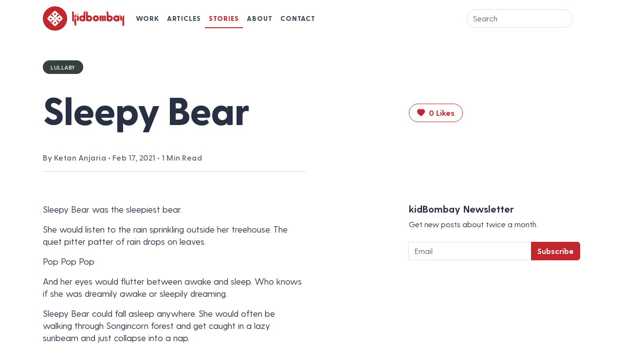

--- FILE ---
content_type: text/html; charset=utf-8
request_url: https://kidbombay.com/stories/sleepy-bear
body_size: 3430
content:
<!DOCTYPE html>
<html lang="en">
  <head>
    <!-- Google tag (gtag.js) -->
    <script async src="https://www.googletagmanager.com/gtag/js?id=G-9KN8L53XDS">
    </script>
    <script>
      window.dataLayer = window.dataLayer || [];
      function gtag(){dataLayer.push(arguments);}
      gtag('js', new Date());

      gtag('config', 'G-9KN8L53XDS');
    </script>

    <meta charset="utf-8">
    <meta http-equiv="X-UA-Compatible" content="IE=edge">

    <meta name="viewport" content="width=device-width, initial-scale=1.0, viewport-fit=cover">

    <meta name="csrf-token" content="dyY-PAxBEjNfBz1fdg5ALj9fJRw7NEQO9GWho3xC1VblCLwyF7PJPv5J">
<meta content="Sleepy Bear by Ketan Anjaria" name="twitter:title"><meta content="https://via.placeholder.com/1200x628" name="twitter:image"><meta content="Sleepy Bear was the sleepiest bear. She would listen to the rain sprinkling outside her treehouse. The quiet pitter patter of rain drops on leaves. Feb 17, 2021" name="twitter:description"><meta content="@kidbombay" name="twitter:creator"><meta content="summary" name="twitter:card"><title>Sleepy Bear by Ketan Anjaria - kidBombay</title><meta content="https://kidbombay.com/stories/sleepy-bear" name="og:url"><meta content="article" name="og:type"><meta content="Sleepy Bear by Ketan Anjaria" name="og:title"><meta content="kidBombay" name="og:site_name"><meta content="https://via.placeholder.com/1200x628" name="og:image"><meta content="Sleepy Bear was the sleepiest bear. She would listen to the rain sprinkling outside her treehouse. The quiet pitter patter of rain drops on leaves. Feb 17, 2021" name="og:description"><meta content="Sleepy Bear was the sleepiest bear. She would listen to the rain sprinkling outside her treehouse. The quiet pitter patter of rain drops on leaves. Feb 17, 2021" name="description"><link href="https://kidbombay.com/articles/sleepy-bear" rel="canonical">
    <link rel="alternate" type="application/rss+xml" href="https://kidbombay.com/articles/rss.xml">

    <link rel="apple-touch-icon" sizes="180x180" href="/apple-touch-icon.png">
    <link rel="icon" type="image/png" sizes="32x32" href="https://d12kmb2m9yf3s.cloudfront.net/images/favicon-32x32-efabe5cff60c8c4c844b489494991b42.png?vsn=d">
    <link rel="icon" type="image/png" sizes="16x16" href="https://d12kmb2m9yf3s.cloudfront.net/images/favicon-16x16-c3064d69e115968f53dc7a65c6596638.png?vsn=d">
    <link rel="mask-icon" href="/images/safari-pinned-tab.svg" color="red">
    <link rel="manifest" href="/site.webmanifest">
    <meta name="msapplication-TileColor" content="#da532c">
    <meta name="theme-color" content="#ffffff">

    <link rel="preconnect" href="https://d12kmb2m9yf3s.cloudfront.net">
    <link rel="preconnect" href="https://cdn.jsdelivr.net">

    <link rel="stylesheet" href="https://cdn.jsdelivr.net/npm/bootstrap-icons@1.10.3/font/bootstrap-icons.css">
    <link phx-track-static rel="stylesheet" href="https://d12kmb2m9yf3s.cloudfront.net/assets/app-c4b81f4507da3336358dfcce239105ec.css?vsn=d">
    <script defer phx-track-static src="https://d12kmb2m9yf3s.cloudfront.net/assets/app-894a49e616b9a9744fcf88c2adde90e7.js?vsn=d">
    </script>

  </head>
  <body>
<nav class="navbar navbar-expand-md sticky-top bg-white">
  <div class="container">
    <a class="navbar-brand" href="/">
<img alt="kidBombay" height="50" src="https://d12kmb2m9yf3s.cloudfront.net/images/kidbombay_logo-b20f148c722a462c498f3da08144a1ab.svg?vsn=d" width="50">
<img alt="kidBombay Logo Type" class="ms-1 d-md-none d-lg-inline" height="34" src="https://d12kmb2m9yf3s.cloudfront.net/images/kidbombay_logo_type-6b6c08fda87c6654c6fe416a2cb46fc4.svg?vsn=d">
    </a>
    <button class="navbar-toggler" type="button" data-bs-toggle="collapse" data-bs-target="#navbarsExampleDefault" aria-controls="navbarsExampleDefault" aria-expanded="false" aria-label="Toggle navigation">
      <i class="bi bi-list text-primary fs-1"></i>
    </button>
    <div class="collapse navbar-collapse" id="navbarsExampleDefault">
      <ul class="navbar-nav me-auto mb-2 mb-md-0">
        <li class="nav-item">
<a class="nav-link" href="/work">Work</a>
        </li>
        <li class="nav-item">
<a class="nav-link" href="/articles">Articles</a>
        </li>
        <li class="nav-item">
<a class="active nav-link" href="/stories">Stories</a>
        </li>
        <li class="nav-item">
<a class="nav-link" href="/about">About</a>
        </li>
        <li class="nav-item">
<a class="nav-link" href="/contact">Contact</a>
        </li>



      </ul>
<form action="/search" class="col-12 col-md-auto mb-3 mb-md-0 me-md-3" method="get">
<input aria-label="Search" class="form-control rounded-pill" id="query" name="query" placeholder="Search" type="search">
</form>
    </div>
  </div>
</nav>


<main>

<!--
<div class="container mt-3">
  <div class="d-block d-sm-none">XS</div>
  <div class="d-none d-sm-block d-md-none">SM</div>
  <div class="d-none d-md-block d-lg-none">MD</div>
  <div class="d-none d-lg-block d-xl-none">LG</div>
  <div class="d-none d-xl-block d-xxl-none">XL</div>
  <div class="d-none d-xxl-block">XXL</div>
</div>
-->
<div class="container" itemscope itemtype="https://schema.org/BlogPosting">
  <div class="row mt-5">
    <div class="col-12 col-md-9 mb-3">

<a class="badge rounded-pill text-uppercase fw-semibold text-bg-secondary px-3 py-2 mb-2 ls-1" href="/search?query=Lullaby">Lullaby</a>


    </div>
  </div>
  <div class="row align-items-center">
    <div class="col-12 col-md-12 col-lg-8 mb-4">
      <h1 class="display-1 mb-3" itemprop="headline">
Sleepy Bear
      </h1>
      <h2 class="">

      </h2>
    </div>
    <div class="col-12 col-md-4 col-lg-4 mb-4">

<button class="btn btn-outline-primary rounded-pill px-3" data-csrf="dyY-PAxBEjNfBz1fdg5ALj9fJRw7NEQO9GWho3xC1VblCLwyF7PJPv5J" data-method="post" data-to="/articles/sleepy-bear/like">
          <i class="bi bi-heart-fill me-1"></i> 0 Likes
</button>

    </div>
  </div>
  <div class="row">
    <div class="col-md-9 col-lg-6 text-body-secondary ls-1 mb-5 fw-semibold">
      By
      <span itemprop="author" itemscope itemtype="https://schema.org/Person">
        <a itemprop="url" href="https://kidbombay.com/about">
          <span itemprop="name" class="text-body-secondary">Ketan Anjaria</span>
        </a>
      </span>
      •
      <span itemprop="datePublished" content="2021-02-17">
Feb 17, 2021
      </span>

        • 1 Min Read


        <hr>

    </div>
  </div>

  <div class="row mb-3 mb-lg-5">
    <div class="col-md-12 col-lg-6 mb-5 pb-5">
      <div class="markdown">
<p>
Sleepy Bear was the sleepiest bear.</p>
<p>
She would listen to the rain sprinkling outside her treehouse. The quiet pitter patter of rain drops on leaves.</p>
<p>
Pop Pop Pop</p>
<p>
And her eyes would flutter between awake and sleep. Who knows if she was dreamily awake or sleepily dreaming.</p>
<p>
Sleepy Bear could fall asleep anywhere. She would often be walking through Songincorn forest and get caught in a lazy sunbeam and just collapse into a nap.</p>
<p>
Mmmm nap time.</p>
<p>
One day Sleepy Bear was having her favorite breakfast of Cinnamon Toast Crunch cereal. And the crunchy milky smoothiness was delicious in her mouth, but as she took another bite, the sun shifted and shone its golden rays on her face and ploop!</p>
<p>
She fell asleep in the cereal!</p>
<p>
Mmm cereal nap!</p>

      </div>
      <hr class="mt-5 mb-5">
      <p>

<a class="btn btn-outline-primary rounded-pill px-3" href="/articles/sleepy-bear/like">
            <i class="bi bi-heart-fill me-1"></i> 0 Likes
</a>

        <span class="text-body-secondary small ls-1 ms-3">
129 words by
        </span>
        <span itemprop="author" itemscope itemtype="https://schema.org/Person" class="text-body-secondary small ls-1">
          <a itemprop="url" href="https://kidbombay.com/about">
            <span itemprop="name" class="text-body-secondary">Ketan Anjaria</span>
          </a>
        </span>
      </p>
    </div>
    <div class="col-md-12 col-lg-4 offset-lg-2 mb-5">
<form action="/subscribe" class="pb-4" method="post"><input name="_csrf_token" type="hidden" value="dyY-PAxBEjNfBz1fdg5ALj9fJRw7NEQO9GWho3xC1VblCLwyF7PJPv5J">
        <h5 class="fw-bold">kidBombay Newsletter</h5>
        <div class="mb-4">
          Get new posts about twice a month.
        </div>
        <div class="input-group mb-0">
<label class="visually-hidden" for="email">Email</label>
<input class="form-control" id="email" name="email" placeholder="Email" type="email">
<button class="btn btn-primary" type="submit">Subscribe</button>
        </div>
</form>
    </div>
  </div>
</div>
<!-- Versions -->

<!-- Recent Articles -->

  <div class="text-bg-dark">
    <div class="container pt-5 pb-5">
      <h2 class="display-2 fw-boldest mb-5 pt-5">
        More Reading
      </h2>
      <div class="row mb-5 gx-5">

          <div class="col-md-4">
            <div class="card text-bg-dark border-0 mb-5">

              <div class="card-body px-0">
                <h3 class="card-title mt-3 mb-4 fw-bold">
<a class="text-white" href="/stories/diamond-bear">Diamond Bear</a>
                </h3>
                <p class="lead">
<a class="text-white" href="/stories/diamond-bear">
 Diamond Bear was a magical bear. She could transform into anything.
</a>
                </p>
                <p class="card-text text-white-50 fw-semibold">
                  <span class="me-2">
Feb 16, 2021
                  </span>
                  <span class="ms-2">
                    <i class="bi bi-heart me-1"></i> 0
                  </span>
                </p>
              </div>
            </div>
          </div>

          <div class="col-md-4">
            <div class="card text-bg-dark border-0 mb-5">

              <div class="card-body px-0">
                <h3 class="card-title mt-3 mb-4 fw-bold">
<a class="text-white" href="/stories/the-water-is-always-coldest">The water is always coldest</a>
                </h3>
                <p class="lead">
<a class="text-white" href="/stories/the-water-is-always-coldest">
 The water is always coldest, right before you leap
</a>
                </p>
                <p class="card-text text-white-50 fw-semibold">
                  <span class="me-2">
Feb 14, 2021
                  </span>
                  <span class="ms-2">
                    <i class="bi bi-heart me-1"></i> 0
                  </span>
                </p>
              </div>
            </div>
          </div>

          <div class="col-md-4">
            <div class="card text-bg-dark border-0 mb-5">

              <div class="card-body px-0">
                <h3 class="card-title mt-3 mb-4 fw-bold">
<a class="text-white" href="/stories/huggy-bear">Huggy Bear</a>
                </h3>
                <p class="lead">
<a class="text-white" href="/stories/huggy-bear">
 Huggy Bear was the huggiest bear. She gave the warmest, tightest, squeeze-ist hugs in the Lullabear world.
</a>
                </p>
                <p class="card-text text-white-50 fw-semibold">
                  <span class="me-2">
Feb 14, 2021
                  </span>
                  <span class="ms-2">
                    <i class="bi bi-heart me-1"></i> 0
                  </span>
                </p>
              </div>
            </div>
          </div>

      </div>
    </div>
  </div>

<link rel="stylesheet" href="https://d12kmb2m9yf3s.cloudfront.net/css/highlight/atom-one-dark.min-f44d507f709b47887d5501b633e769fc.css?vsn=d">
<script src="https://d12kmb2m9yf3s.cloudfront.net/javascript/highlight/highlight.min-d0458f627a79e8c00076d13714413e62.js?vsn=d">
</script>
<script>
  hljs.highlightAll();
</script>
</main>
<footer class="container my-5">
  <div class="row">
<form action="/subscribe" class="pb-4" method="post"><input name="_csrf_token" type="hidden" value="dyY-PAxBEjNfBz1fdg5ALj9fJRw7NEQO9GWho3xC1VblCLwyF7PJPv5J">
      <h5 class="fw-bold">kidBombay Newsletter</h5>
      <div class="col-12">
        <div class="row align-items-center">
          <div class="col-md-6 mb-4">
            Get new posts about twice a month.
          </div>
          <div class="col-md-6 mb-4">
            <div class="input-group mb-0">
<label class="visually-hidden" for="email">Email</label>
<input class="form-control" id="email" name="email" placeholder="Email" type="email">
<button class="btn btn-primary" type="submit">Subscribe</button>
            </div>
          </div>
        </div>
      </div>
</form>
    <hr class="pt-4">
  </div>
  <div class="row align-items-center">
    <div class="col-2 col-md-3 mb-4 mb-md-0 justify-content-md-start">
      <a href="/" class="">
<img alt="kidBombay" height="50" src="https://d12kmb2m9yf3s.cloudfront.net/images/kidbombay_logo-b20f148c722a462c498f3da08144a1ab.svg?vsn=d" width="50">
      </a>
    </div>
    <ul class="nav col-10 col-md-6 mb-4 mb-md-0 justify-content-md-center fw-semibold">
      <li class="nav-item"><a href="/work" class="nav-link px-2 link-primary">Work</a></li>
      <li class="nav-item">
        <a href="/articles" class="nav-link px-2 link-primary">Articles</a>
      </li>
      <li class="nav-item"><a href="/stories" class="nav-link px-2 link-primary">Stories</a></li>
      <li class="nav-item"><a href="/about" class="nav-link px-2 link-primary">About</a></li>
      <li class="nav-item"><a href="/contact" class="nav-link px-2 link-primary">Contact</a></li>
    </ul>
    <ul class="nav col-12 col-md-3 list-unstyled mb-3 mb-md-0 justify-content-md-end">
      <li class="ms-3">
        <a class="link-secondary" href="mailto:fire@kidbombay.com" aria-label="Email Ketan Anjaria">
          <i class="bi bi-envelope-fill"></i>
        </a>
      </li>
      <li class="ms-3">
        <a class="link-secondary" href="https://twitter.com/kidbombay" aria-label="View kidBombay Twitter">
          <i class="bi bi-twitter"></i>
        </a>
      </li>
      <li class="ms-3">
        <a class="link-secondary" href="https://ruby.social/@kidbombay" aria-label="View kidBombay Mastodon" rel="me">
          <i class="bi bi-mastodon"></i>
          <span class="d-none">Mastodon</span>
        </a>
      </li>
      <li class="ms-3">
        <a class="link-secondary" href="https://instagram.com/kidbombay" aria-label="View kidBombay Instagram">
          <i class="bi bi-instagram"></i>
        </a>
      </li>
      <li class="ms-3">
        <a class="link-secondary" href="https://facebook.com/kidbombay" aria-label="View kidBombay Facebook">
          <i class="bi bi-facebook"></i>
        </a>
      </li>
      <li class="ms-3">
        <a class="link-secondary" href="https://linkedin.com/in/kidbombay" aria-label="View kidBombay LinkedIn">
          <i class="bi bi-linkedin"></i>
        </a>
      </li>
    </ul>
  </div>
  <div class="mt-5 text-secondary-emphasis">
    © 2026 kidBombay
  </div>
</footer>
  </body>
</html>

--- FILE ---
content_type: image/svg+xml
request_url: https://d12kmb2m9yf3s.cloudfront.net/images/kidbombay_logo-b20f148c722a462c498f3da08144a1ab.svg?vsn=d
body_size: 2748
content:
<?xml version="1.0" encoding="UTF-8"?>
<svg width="54px" height="54px" viewBox="0 0 54 54" version="1.1" xmlns="http://www.w3.org/2000/svg" xmlns:xlink="http://www.w3.org/1999/xlink">
    <!-- Generator: Sketch 50.2 (55047) - http://www.bohemiancoding.com/sketch -->
    <title>logo bg + kb logo</title>
    <desc>Created with Sketch.</desc>
    <defs></defs>
    <g id="Symbols" stroke="none" stroke-width="1" fill="none" fill-rule="evenodd">
        <g id="Desktop-Nav" transform="translate(-20.000000, -20.000000)">
            <g id="logo-bg-+-kb-logo" transform="translate(20.000000, 20.000000)">
                <path d="M27,54 C41.911689,54 54,41.911689 54,27 C54,12.088311 41.911689,0 27,0 C12.088311,0 0,12.088311 0,27 C0,41.911689 12.088311,54 27,54 Z" id="logo-bg" fill="#C1272D"></path>
                <path d="M34.9981875,16.538625 C34.9981875,16.538625 35.15625,16.6561875 35.4065625,16.869375 C35.6428125,17.0685 35.960625,17.350875 36.3065625,17.6956875 C36.5715,17.9595 36.855,18.2615625 37.1295,18.5923125 C37.3426875,18.84375 37.461375,19.0029375 37.461375,19.0029375 C37.9445625,19.645875 38.3895,20.39625 38.6145,21.1764375 C39.57525,21.4486875 40.4848125,21.9628125 41.2363125,22.7154375 C41.913,23.392125 42.3973125,24.1965 42.6864375,25.0509375 C43.635375,26.627625 45,26.9859375 45,26.9859375 C45,26.9859375 43.635375,27.3436875 42.6864375,28.9215 C42.3984375,29.77425 41.914125,30.5769375 41.2385625,31.2530625 C40.48875,32.0023125 39.5825625,32.5175625 38.62575,32.7920625 C38.401875,33.5840625 37.9524375,34.3456875 37.443375,35.015625 C37.461375,34.9970625 37.3404375,35.159625 37.123875,35.4166875 C36.8505,35.7440625 36.56925,36.043875 36.3054375,36.3065625 C36.04275,36.570375 35.7429375,36.8505 35.4166875,37.123875 C35.159625,37.3415625 34.9981875,37.4625 34.9981875,37.4625 C34.354125,37.9456875 33.604875,38.3895 32.82525,38.615625 C32.5524375,39.5758125 32.0383125,40.4836875 31.2845625,41.2351875 C30.607875,41.913 29.8035,42.3973125 28.9501875,42.6864375 C27.3735,43.6365 27.0151875,45 27.0151875,45 C27.0151875,45 26.656875,43.6365 25.079625,42.6864375 C24.226875,42.3973125 23.4241875,41.914125 22.7480625,41.2385625 C21.9976875,40.4893125 21.483,39.5825625 21.2090625,38.624625 C20.4170625,38.403 19.654875,37.9524375 18.9849375,37.4428125 C19.002375,37.461375 18.844875,37.3438125 18.5934375,37.13175 C18.3583125,36.932625 18.0399375,36.65025 17.6934375,36.3043125 C17.427375,36.0405 17.145,35.7373125 16.8688125,35.4076875 C16.6573125,35.155125 16.538625,34.9970625 16.538625,34.9970625 C16.0554375,34.354125 15.6105,33.60375 15.384375,32.824125 C14.42475,32.5513125 13.51575,32.0371875 12.76425,31.2845625 C12.0875625,30.607875 11.6026875,29.804625 11.3135625,28.9501875 C10.3640625,27.372375 9,27.0140625 9,27.0140625 C9,27.0140625 10.364625,26.6563125 11.3135625,25.079625 C11.602125,24.22575 12.085875,23.4241875 12.762,22.7475 C13.51125,21.9976875 14.4174375,21.4824375 15.3748125,21.2090625 C15.598125,20.4159375 16.0475625,19.6543125 16.556625,18.984375 C16.538625,19.0029375 16.6595625,18.840375 16.8766875,18.5833125 C17.1500625,18.2559375 17.43075,17.956125 17.695125,17.6934375 C17.95725,17.429625 18.2559375,17.150625 18.58275,16.87725 C18.8398125,16.6595625 19.002375,16.5375 19.002375,16.5375 C19.6453125,16.0543125 20.395125,15.6105 21.1753125,15.384375 C21.4475625,14.4241875 21.96225,13.5163125 22.714875,12.7648125 C23.3915625,12.088125 24.1959375,11.6026875 25.0498125,11.3135625 C26.6265,10.364625 26.9848125,9 26.9848125,9 C26.9848125,9 27.343125,10.364625 28.920375,11.3135625 C29.773125,11.6026875 30.5758125,12.085875 31.2519375,12.763125 C32.0023125,13.5118125 32.5175625,14.4174375 32.7909375,15.375375 C33.5829375,15.598125 34.3456875,16.0475625 35.015625,16.55775 L34.9981875,16.538625 L34.9981875,16.538625 Z M34.9981875,16.538625 C35.1495,16.6584375 35.2816875,16.7641875 35.4065625,16.869375 C35.15625,16.6561875 34.9981875,16.538625 34.9981875,16.538625 L34.9981875,16.538625 Z M37.1295,18.5923125 C37.2346875,18.7183125 37.3404375,18.849375 37.443375,18.9855 C37.461375,19.0029375 37.3426875,18.84375 37.1295,18.5923125 L37.1295,18.5923125 Z M37.443375,35.015625 C37.3381875,35.152875 37.231875,35.28675 37.123875,35.4166875 C37.3404375,35.159625 37.461375,34.9970625 37.461375,34.9970625 L37.443375,35.015625 L37.443375,35.015625 Z M37.123875,35.4166875 C36.9253125,35.6506875 36.64575,35.96625 36.3054375,36.3065625 C36.56925,36.043875 36.8505,35.7440625 37.123875,35.4166875 L37.123875,35.4166875 Z M36.3054375,36.3065625 C35.964,36.646875 35.6506875,36.9264375 35.4166875,37.123875 C35.7429375,36.8505 36.04275,36.570375 36.3054375,36.3065625 L36.3054375,36.3065625 Z M34.9981875,37.4625 C34.9981875,37.4625 35.159625,37.3415625 35.4166875,37.123875 C35.287875,37.231875 35.154,37.3393125 35.015625,37.4428125 L34.9981875,37.4625 L34.9981875,37.4625 Z M35.944875,35.946 C36.2615625,35.11575 36.3735,34.023375 35.6495625,32.8809375 C34.5673125,32.6379375 33.5323125,32.0945625 32.6953125,31.2553125 L27.28575,25.8463125 L30.133125,23.0000625 L35.542125,28.4085 C35.9409375,28.8061875 36.4438125,28.9963125 36.9646875,28.9985625 C37.4866875,28.9963125 37.9906875,28.8050625 38.388375,28.4085 C38.7838125,28.0108125 38.9750625,27.50625 38.9773125,26.9859375 C38.9750625,26.4650625 38.7860625,25.959375 38.388375,25.5616875 C37.9906875,25.164 37.4866875,24.975 36.9646875,24.9733125 C36.4438125,24.975 35.9409375,25.165125 35.54325,25.5616875 L34.4025,26.7024375 L31.557375,23.8545 L32.6953125,22.7154375 C33.5390625,21.8705625 34.5808125,21.3255 35.670375,21.085875 C36.37125,19.9546875 36.2593125,18.8769375 35.944875,18.054 C35.114625,17.7373125 34.02225,17.6265 32.8798125,18.3504375 C32.6379375,19.4338125 32.0934375,20.4665625 31.253625,21.3035625 L25.8463125,26.713125 L22.9989375,23.868 L28.4085,18.457875 C28.8061875,18.0590625 28.9951875,17.5573125 28.9974375,17.0341875 C28.9951875,16.5133125 28.8039375,16.0093125 28.4085,15.611625 C28.0096875,15.2150625 27.50625,15.0249375 26.9848125,15.0215625 C26.4639375,15.0249375 25.959375,15.2150625 25.561125,15.611625 C25.164,16.0104375 24.9744375,16.5133125 24.971625,17.0353125 C24.9744375,17.5573125 25.165125,18.0590625 25.561125,18.457875 L26.70075,19.596375 L23.853375,22.44375 L22.714875,21.3035625 C21.8694375,20.4609375 21.324375,19.4191875 21.0853125,18.3285 C19.95525,17.62875 18.8769375,17.7418125 18.0545625,18.054 C17.7384375,18.88425 17.6265,19.976625 18.3504375,21.1201875 C19.4326875,21.3620625 20.4665625,21.9054375 21.304125,22.74525 L26.71425,28.1536875 L23.866875,30.9999375 L18.4584375,25.5915 C18.059625,25.1949375 17.5561875,25.0036875 17.0353125,25.0014375 C16.5133125,25.0036875 16.0093125,25.1949375 15.6110625,25.5915 C15.215625,25.9903125 15.024375,26.49375 15.022125,27.0140625 C15.024375,27.5360625 15.2139375,28.040625 15.611625,28.4383125 C16.0093125,28.836 16.5133125,29.025 17.0353125,29.028375 C17.5561875,29.025 18.059625,28.834875 18.4573125,28.4383125 L19.596375,27.2986875 L22.4431875,30.1455 L21.304125,31.2845625 C20.4609375,32.1294375 19.4191875,32.6745 18.3290625,32.914125 C17.62875,34.0453125 17.74125,35.1230625 18.0545625,35.946 C18.885375,36.2626875 19.9771875,36.374625 21.1201875,35.6495625 C21.3620625,34.5661875 21.9065625,33.5334375 22.74525,32.6964375 L28.1536875,27.286875 L31.0010625,30.132 L25.5920625,35.542125 C25.1949375,35.9420625 25.0048125,36.4426875 25.0025625,36.9658125 C25.0048125,37.4866875 25.1960625,37.9918125 25.5920625,38.3895 C25.9903125,38.7849375 26.49375,38.9761875 27.0151875,38.9784375 C27.5360625,38.9761875 28.040625,38.7860625 28.4383125,38.388375 C28.836,37.9895625 29.026125,37.4866875 29.028375,36.9658125 C29.026125,36.4426875 28.834875,35.9420625 28.4383125,35.542125 L27.29925,34.403625 L30.146625,31.55625 L31.2845625,32.6964375 C32.1305625,33.5401875 32.675625,34.5808125 32.914125,35.6715 C34.0441875,36.372375 35.1230625,36.2593125 35.944875,35.946 L35.944875,35.946 Z M16.538625,19.0029375 C16.6618125,18.847125 16.7686875,18.71325 16.8766875,18.5833125 C16.6595625,18.840375 16.538625,19.0029375 16.538625,19.0029375 L16.538625,19.0029375 Z M16.8766875,18.5833125 C17.0746875,18.3493125 17.35425,18.0354375 17.695125,17.6934375 C17.43075,17.956125 17.1500625,18.2559375 16.8766875,18.5833125 L16.8766875,18.5833125 Z M17.695125,17.6934375 C18.0354375,17.353125 18.3493125,17.0758125 18.58275,16.87725 C18.2559375,17.150625 17.95725,17.429625 17.695125,17.6934375 L17.695125,17.6934375 Z M18.58275,16.87725 C18.712125,16.7686875 18.846,16.6618125 18.9838125,16.55775 C19.002375,16.5375 18.8398125,16.6595625 18.58275,16.87725 L18.58275,16.87725 Z M19.002375,37.461375 C18.8505,37.3415625 18.7205625,37.2369375 18.5934375,37.13175 C18.844875,37.3438125 19.002375,37.461375 19.002375,37.461375 L19.002375,37.461375 Z M16.8688125,35.4076875 C16.7630625,35.2805625 16.6595625,35.1495 16.556625,35.0145 C16.538625,34.9970625 16.6573125,35.155125 16.8688125,35.4076875 L16.8688125,35.4076875 Z" id="kb-logo" fill="#FFFFFF"></path>
            </g>
        </g>
    </g>
</svg>

--- FILE ---
content_type: text/javascript
request_url: https://d12kmb2m9yf3s.cloudfront.net/assets/app-894a49e616b9a9744fcf88c2adde90e7.js?vsn=d
body_size: 41326
content:
(()=>{var ll=Object.create;var li=Object.defineProperty,ul=Object.defineProperties,fl=Object.getOwnPropertyDescriptor,dl=Object.getOwnPropertyDescriptors,hl=Object.getOwnPropertyNames,Io=Object.getOwnPropertySymbols,pl=Object.getPrototypeOf,xo=Object.prototype.hasOwnProperty,ml=Object.prototype.propertyIsEnumerable;var Mo=(T,w,L)=>w in T?li(T,w,{enumerable:!0,configurable:!0,writable:!0,value:L}):T[w]=L,dt=(T,w)=>{for(var L in w||(w={}))xo.call(w,L)&&Mo(T,L,w[L]);if(Io)for(var L of Io(w))ml.call(w,L)&&Mo(T,L,w[L]);return T},Bn=(T,w)=>ul(T,dl(w));var gl=(T,w)=>()=>(w||T((w={exports:{}}).exports,w),w.exports);var vl=(T,w,L,U)=>{if(w&&typeof w=="object"||typeof w=="function")for(let N of hl(w))!xo.call(T,N)&&N!==L&&li(T,N,{get:()=>w[N],enumerable:!(U=fl(w,N))||U.enumerable});return T};var _l=(T,w,L)=>(L=T!=null?ll(pl(T)):{},vl(w||!T||!T.__esModule?li(L,"default",{value:T,enumerable:!0}):L,T));var $o=gl((ui,fi)=>{(function(T,w){typeof ui=="object"&&typeof fi!="undefined"?fi.exports=w():typeof define=="function"&&define.amd?define(w):(T=typeof globalThis!="undefined"?globalThis:T||self,T.bootstrap=w())})(ui,function(){"use strict";let L="transitionend",U=r=>(r&&window.CSS&&window.CSS.escape&&(r=r.replace(/#([^\s"#']+)/g,(t,e)=>`#${CSS.escape(e)}`)),r),N=r=>r==null?`${r}`:Object.prototype.toString.call(r).match(/\s([a-z]+)/i)[1].toLowerCase(),Y=r=>{do r+=Math.floor(Math.random()*1e6);while(document.getElementById(r));return r},W=r=>{if(!r)return 0;let{transitionDuration:t,transitionDelay:e}=window.getComputedStyle(r),i=Number.parseFloat(t),a=Number.parseFloat(e);return!i&&!a?0:(t=t.split(",")[0],e=e.split(",")[0],(Number.parseFloat(t)+Number.parseFloat(e))*1e3)},wt=r=>{r.dispatchEvent(new Event(L))},ot=r=>!r||typeof r!="object"?!1:(typeof r.jquery!="undefined"&&(r=r[0]),typeof r.nodeType!="undefined"),Q=r=>ot(r)?r.jquery?r[0]:r:typeof r=="string"&&r.length>0?document.querySelector(U(r)):null,mt=r=>{if(!ot(r)||r.getClientRects().length===0)return!1;let t=getComputedStyle(r).getPropertyValue("visibility")==="visible",e=r.closest("details:not([open])");if(!e)return t;if(e!==r){let i=r.closest("summary");if(i&&i.parentNode!==e||i===null)return!1}return t},gt=r=>!r||r.nodeType!==Node.ELEMENT_NODE||r.classList.contains("disabled")?!0:typeof r.disabled!="undefined"?r.disabled:r.hasAttribute("disabled")&&r.getAttribute("disabled")!=="false",ht=r=>{if(!document.documentElement.attachShadow)return null;if(typeof r.getRootNode=="function"){let t=r.getRootNode();return t instanceof ShadowRoot?t:null}return r instanceof ShadowRoot?r:r.parentNode?ht(r.parentNode):null},Z=()=>{},rt=r=>{r.offsetHeight},tt=()=>window.jQuery&&!document.body.hasAttribute("data-bs-no-jquery")?window.jQuery:null,x=[],Ae=r=>{document.readyState==="loading"?(x.length||document.addEventListener("DOMContentLoaded",()=>{for(let t of x)t()}),x.push(r)):r()},st=()=>document.documentElement.dir==="rtl",vt=r=>{Ae(()=>{let t=tt();if(t){let e=r.NAME,i=t.fn[e];t.fn[e]=r.jQueryInterface,t.fn[e].Constructor=r,t.fn[e].noConflict=()=>(t.fn[e]=i,r.jQueryInterface)}})},ut=(r,t=[],e=r)=>typeof r=="function"?r(...t):e,cn=(r,t,e=!0)=>{if(!e){ut(r);return}let i=5,a=W(t)+i,l=!1,d=({target:m})=>{m===t&&(l=!0,t.removeEventListener(L,d),ut(r))};t.addEventListener(L,d),setTimeout(()=>{l||wt(t)},a)},qt=(r,t,e,i)=>{let a=r.length,l=r.indexOf(t);return l===-1?!e&&i?r[a-1]:r[0]:(l+=e?1:-1,i&&(l=(l+a)%a),r[Math.max(0,Math.min(l,a-1))])},Et=/[^.]*(?=\..*)\.|.*/,Ct=/\..*/,bt=/::\d+$/,we={},ln=1,We={mouseenter:"mouseover",mouseleave:"mouseout"},un=new Set(["click","dblclick","mouseup","mousedown","contextmenu","mousewheel","DOMMouseScroll","mouseover","mouseout","mousemove","selectstart","selectend","keydown","keypress","keyup","orientationchange","touchstart","touchmove","touchend","touchcancel","pointerdown","pointermove","pointerup","pointerleave","pointercancel","gesturestart","gesturechange","gestureend","focus","blur","change","reset","select","submit","focusin","focusout","load","unload","beforeunload","resize","move","DOMContentLoaded","readystatechange","error","abort","scroll"]);function fn(r,t){return t&&`${t}::${ln++}`||r.uidEvent||ln++}function Fe(r){let t=fn(r);return r.uidEvent=t,we[t]=we[t]||{},we[t]}function Gn(r,t){return function e(i){return je(i,{delegateTarget:r}),e.oneOff&&g.off(r,i.type,t),t.apply(r,[i])}}function He(r,t,e){return function i(a){let l=r.querySelectorAll(t);for(let{target:d}=a;d&&d!==this;d=d.parentNode)for(let m of l)if(m===d)return je(a,{delegateTarget:d}),i.oneOff&&g.off(r,a.type,t,e),e.apply(d,[a])}}function Ye(r,t,e=null){return Object.values(r).find(i=>i.callable===t&&i.delegationSelector===e)}function te(r,t,e){let i=typeof t=="string",a=i?e:t||e,l=hn(r);return un.has(l)||(l=r),[i,a,l]}function Pt(r,t,e,i,a){if(typeof t!="string"||!r)return;let[l,d,m]=te(t,e,i);t in We&&(d=(K=>function(M){if(!M.relatedTarget||M.relatedTarget!==M.delegateTarget&&!M.delegateTarget.contains(M.relatedTarget))return K.call(this,M)})(d));let v=Fe(r),A=v[m]||(v[m]={}),_=Ye(A,d,l?e:null);if(_){_.oneOff=_.oneOff&&a;return}let D=fn(d,t.replace(Et,"")),I=l?He(r,e,d):Gn(r,d);I.delegationSelector=l?e:null,I.callable=d,I.oneOff=a,I.uidEvent=D,A[D]=I,r.addEventListener(m,I,l)}function Yt(r,t,e,i,a){let l=Ye(t[e],i,a);!l||(r.removeEventListener(e,l,Boolean(a)),delete t[e][l.uidEvent])}function dn(r,t,e,i){let a=t[e]||{};for(let[l,d]of Object.entries(a))l.includes(i)&&Yt(r,t,e,d.callable,d.delegationSelector)}function hn(r){return r=r.replace(Ct,""),We[r]||r}let g={on(r,t,e,i){Pt(r,t,e,i,!1)},one(r,t,e,i){Pt(r,t,e,i,!0)},off(r,t,e,i){if(typeof t!="string"||!r)return;let[a,l,d]=te(t,e,i),m=d!==t,v=Fe(r),A=v[d]||{},_=t.startsWith(".");if(typeof l!="undefined"){if(!Object.keys(A).length)return;Yt(r,v,d,l,a?e:null);return}if(_)for(let D of Object.keys(v))dn(r,v,D,t.slice(1));for(let[D,I]of Object.entries(A)){let O=D.replace(bt,"");(!m||t.includes(O))&&Yt(r,v,d,I.callable,I.delegationSelector)}},trigger(r,t,e){if(typeof t!="string"||!r)return null;let i=tt(),a=hn(t),l=t!==a,d=null,m=!0,v=!0,A=!1;l&&i&&(d=i.Event(t,e),i(r).trigger(d),m=!d.isPropagationStopped(),v=!d.isImmediatePropagationStopped(),A=d.isDefaultPrevented());let _=new Event(t,{bubbles:m,cancelable:!0});return _=je(_,e),A&&_.preventDefault(),v&&r.dispatchEvent(_),_.defaultPrevented&&d&&d.preventDefault(),_}};function je(r,t={}){for(let[e,i]of Object.entries(t))try{r[e]=i}catch(a){Object.defineProperty(r,e,{configurable:!0,get(){return i}})}return r}let Lt=new Map,Be={set(r,t,e){Lt.has(r)||Lt.set(r,new Map);let i=Lt.get(r);if(!i.has(t)&&i.size!==0){console.error(`Bootstrap doesn't allow more than one instance per element. Bound instance: ${Array.from(i.keys())[0]}.`);return}i.set(t,e)},get(r,t){return Lt.has(r)&&Lt.get(r).get(t)||null},remove(r,t){if(!Lt.has(r))return;let e=Lt.get(r);e.delete(t),e.size===0&&Lt.delete(r)}};function Te(r){if(r==="true")return!0;if(r==="false")return!1;if(r===Number(r).toString())return Number(r);if(r===""||r==="null")return null;if(typeof r!="string")return r;try{return JSON.parse(decodeURIComponent(r))}catch(t){return r}}function Ge(r){return r.replace(/[A-Z]/g,t=>`-${t.toLowerCase()}`)}let Ot={setDataAttribute(r,t,e){r.setAttribute(`data-bs-${Ge(t)}`,e)},removeDataAttribute(r,t){r.removeAttribute(`data-bs-${Ge(t)}`)},getDataAttributes(r){if(!r)return{};let t={},e=Object.keys(r.dataset).filter(i=>i.startsWith("bs")&&!i.startsWith("bsConfig"));for(let i of e){let a=i.replace(/^bs/,"");a=a.charAt(0).toLowerCase()+a.slice(1,a.length),t[a]=Te(r.dataset[i])}return t},getDataAttribute(r,t){return Te(r.getAttribute(`data-bs-${Ge(t)}`))}};class ee{static get Default(){return{}}static get DefaultType(){return{}}static get NAME(){throw new Error('You have to implement the static method "NAME", for each component!')}_getConfig(t){return t=this._mergeConfigObj(t),t=this._configAfterMerge(t),this._typeCheckConfig(t),t}_configAfterMerge(t){return t}_mergeConfigObj(t,e){let i=ot(e)?Ot.getDataAttribute(e,"config"):{};return dt(dt(dt(dt({},this.constructor.Default),typeof i=="object"?i:{}),ot(e)?Ot.getDataAttributes(e):{}),typeof t=="object"?t:{})}_typeCheckConfig(t,e=this.constructor.DefaultType){for(let[i,a]of Object.entries(e)){let l=t[i],d=ot(l)?"element":N(l);if(!new RegExp(a).test(d))throw new TypeError(`${this.constructor.NAME.toUpperCase()}: Option "${i}" provided type "${d}" but expected type "${a}".`)}}}let Xn="5.3.0-alpha1";class _t extends ee{constructor(t,e){super();t=Q(t),t&&(this._element=t,this._config=this._getConfig(e),Be.set(this._element,this.constructor.DATA_KEY,this))}dispose(){Be.remove(this._element,this.constructor.DATA_KEY),g.off(this._element,this.constructor.EVENT_KEY);for(let t of Object.getOwnPropertyNames(this))this[t]=null}_queueCallback(t,e,i=!0){cn(t,e,i)}_getConfig(t){return t=this._mergeConfigObj(t,this._element),t=this._configAfterMerge(t),this._typeCheckConfig(t),t}static getInstance(t){return Be.get(Q(t),this.DATA_KEY)}static getOrCreateInstance(t,e={}){return this.getInstance(t)||new this(t,typeof e=="object"?e:null)}static get VERSION(){return Xn}static get DATA_KEY(){return`bs.${this.NAME}`}static get EVENT_KEY(){return`.${this.DATA_KEY}`}static eventName(t){return`${t}${this.EVENT_KEY}`}}let Se=r=>{let t=r.getAttribute("data-bs-target");if(!t||t==="#"){let e=r.getAttribute("href");if(!e||!e.includes("#")&&!e.startsWith("."))return null;e.includes("#")&&!e.startsWith("#")&&(e=`#${e.split("#")[1]}`),t=e&&e!=="#"?e.trim():null}return U(t)},S={find(r,t=document.documentElement){return[].concat(...Element.prototype.querySelectorAll.call(t,r))},findOne(r,t=document.documentElement){return Element.prototype.querySelector.call(t,r)},children(r,t){return[].concat(...r.children).filter(e=>e.matches(t))},parents(r,t){let e=[],i=r.parentNode.closest(t);for(;i;)e.push(i),i=i.parentNode.closest(t);return e},prev(r,t){let e=r.previousElementSibling;for(;e;){if(e.matches(t))return[e];e=e.previousElementSibling}return[]},next(r,t){let e=r.nextElementSibling;for(;e;){if(e.matches(t))return[e];e=e.nextElementSibling}return[]},focusableChildren(r){let t=["a","button","input","textarea","select","details","[tabindex]",'[contenteditable="true"]'].map(e=>`${e}:not([tabindex^="-"])`).join(",");return this.find(t,r).filter(e=>!gt(e)&&mt(e))},getSelectorFromElement(r){let t=Se(r);return t&&S.findOne(t)?t:null},getElementFromSelector(r){let t=Se(r);return t?S.findOne(t):null},getMultipleElementsFromSelector(r){let t=Se(r);return t?S.find(t):[]}},Ce=(r,t="hide")=>{let e=`click.dismiss${r.EVENT_KEY}`,i=r.NAME;g.on(document,e,`[data-bs-dismiss="${i}"]`,function(a){if(["A","AREA"].includes(this.tagName)&&a.preventDefault(),gt(this))return;let l=S.getElementFromSelector(this)||this.closest(`.${i}`);r.getOrCreateInstance(l)[t]()})},Zn="alert",Vt=".bs.alert",pn=`close${Vt}`,zn=`closed${Vt}`,Kn="fade",Un="show";class ne extends _t{static get NAME(){return Zn}close(){if(g.trigger(this._element,pn).defaultPrevented)return;this._element.classList.remove(Un);let e=this._element.classList.contains(Kn);this._queueCallback(()=>this._destroyElement(),this._element,e)}_destroyElement(){this._element.remove(),g.trigger(this._element,zn),this.dispose()}static jQueryInterface(t){return this.each(function(){let e=ne.getOrCreateInstance(this);if(typeof t=="string"){if(e[t]===void 0||t.startsWith("_")||t==="constructor")throw new TypeError(`No method named "${t}"`);e[t](this)}})}}Ce(ne,"close"),vt(ne);let Jn="button",Qn=".bs.button",qn=".data-api",Xe="active",mn='[data-bs-toggle="button"]',tr=`click${Qn}${qn}`;class re extends _t{static get NAME(){return Jn}toggle(){this._element.setAttribute("aria-pressed",this._element.classList.toggle(Xe))}static jQueryInterface(t){return this.each(function(){let e=re.getOrCreateInstance(this);t==="toggle"&&e[t]()})}}g.on(document,tr,mn,r=>{r.preventDefault();let t=r.target.closest(mn);re.getOrCreateInstance(t).toggle()}),vt(re);let er="swipe",jt=".bs.swipe",nr=`touchstart${jt}`,rr=`touchmove${jt}`,ir=`touchend${jt}`,Le=`pointerdown${jt}`,Ze=`pointerup${jt}`,or="touch",gn="pen",sr="pointer-event",ze=40,Ke={endCallback:null,leftCallback:null,rightCallback:null},ar={endCallback:"(function|null)",leftCallback:"(function|null)",rightCallback:"(function|null)"};class Oe extends ee{constructor(t,e){super();this._element=t,!(!t||!Oe.isSupported())&&(this._config=this._getConfig(e),this._deltaX=0,this._supportPointerEvents=Boolean(window.PointerEvent),this._initEvents())}static get Default(){return Ke}static get DefaultType(){return ar}static get NAME(){return er}dispose(){g.off(this._element,jt)}_start(t){if(!this._supportPointerEvents){this._deltaX=t.touches[0].clientX;return}this._eventIsPointerPenTouch(t)&&(this._deltaX=t.clientX)}_end(t){this._eventIsPointerPenTouch(t)&&(this._deltaX=t.clientX-this._deltaX),this._handleSwipe(),ut(this._config.endCallback)}_move(t){this._deltaX=t.touches&&t.touches.length>1?0:t.touches[0].clientX-this._deltaX}_handleSwipe(){let t=Math.abs(this._deltaX);if(t<=ze)return;let e=t/this._deltaX;this._deltaX=0,e&&ut(e>0?this._config.rightCallback:this._config.leftCallback)}_initEvents(){this._supportPointerEvents?(g.on(this._element,Le,t=>this._start(t)),g.on(this._element,Ze,t=>this._end(t)),this._element.classList.add(sr)):(g.on(this._element,nr,t=>this._start(t)),g.on(this._element,rr,t=>this._move(t)),g.on(this._element,ir,t=>this._end(t)))}_eventIsPointerPenTouch(t){return this._supportPointerEvents&&(t.pointerType===gn||t.pointerType===or)}static isSupported(){return"ontouchstart"in document.documentElement||navigator.maxTouchPoints>0}}let cr="carousel",xt=".bs.carousel",vn=".data-api",lr="ArrowLeft",ur="ArrowRight",fr=500,ie="next",Bt="prev",Gt="left",Ne="right",dr=`slide${xt}`,Ue=`slid${xt}`,hr=`keydown${xt}`,_n=`mouseenter${xt}`,pr=`mouseleave${xt}`,mr=`dragstart${xt}`,gr=`load${xt}${vn}`,En=`click${xt}${vn}`,bn="carousel",oe="active",vr="slide",_r="carousel-item-end",Er="carousel-item-start",Xt="carousel-item-next",br="carousel-item-prev",Je=".active",yn=".carousel-item",An=Je+yn,R=".carousel-item img",ct=".carousel-indicators",yr="[data-bs-slide], [data-bs-slide-to]",Ar='[data-bs-ride="carousel"]',Qe={[lr]:Ne,[ur]:Gt},wr={interval:5e3,keyboard:!0,pause:"hover",ride:!1,touch:!0,wrap:!0},Tr={interval:"(number|boolean)",keyboard:"boolean",pause:"(string|boolean)",ride:"(boolean|string)",touch:"boolean",wrap:"boolean"};class Zt extends _t{constructor(t,e){super(t,e);this._interval=null,this._activeElement=null,this._isSliding=!1,this.touchTimeout=null,this._swipeHelper=null,this._indicatorsElement=S.findOne(ct,this._element),this._addEventListeners(),this._config.ride===bn&&this.cycle()}static get Default(){return wr}static get DefaultType(){return Tr}static get NAME(){return cr}next(){this._slide(ie)}nextWhenVisible(){!document.hidden&&mt(this._element)&&this.next()}prev(){this._slide(Bt)}pause(){this._isSliding&&wt(this._element),this._clearInterval()}cycle(){this._clearInterval(),this._updateInterval(),this._interval=setInterval(()=>this.nextWhenVisible(),this._config.interval)}_maybeEnableCycle(){if(!!this._config.ride){if(this._isSliding){g.one(this._element,Ue,()=>this.cycle());return}this.cycle()}}to(t){let e=this._getItems();if(t>e.length-1||t<0)return;if(this._isSliding){g.one(this._element,Ue,()=>this.to(t));return}let i=this._getItemIndex(this._getActive());if(i===t)return;let a=t>i?ie:Bt;this._slide(a,e[t])}dispose(){this._swipeHelper&&this._swipeHelper.dispose(),super.dispose()}_configAfterMerge(t){return t.defaultInterval=t.interval,t}_addEventListeners(){this._config.keyboard&&g.on(this._element,hr,t=>this._keydown(t)),this._config.pause==="hover"&&(g.on(this._element,_n,()=>this.pause()),g.on(this._element,pr,()=>this._maybeEnableCycle())),this._config.touch&&Oe.isSupported()&&this._addTouchEventListeners()}_addTouchEventListeners(){for(let i of S.find(R,this._element))g.on(i,mr,a=>a.preventDefault());let e={leftCallback:()=>this._slide(this._directionToOrder(Gt)),rightCallback:()=>this._slide(this._directionToOrder(Ne)),endCallback:()=>{this._config.pause==="hover"&&(this.pause(),this.touchTimeout&&clearTimeout(this.touchTimeout),this.touchTimeout=setTimeout(()=>this._maybeEnableCycle(),fr+this._config.interval))}};this._swipeHelper=new Oe(this._element,e)}_keydown(t){if(/input|textarea/i.test(t.target.tagName))return;let e=Qe[t.key];e&&(t.preventDefault(),this._slide(this._directionToOrder(e)))}_getItemIndex(t){return this._getItems().indexOf(t)}_setActiveIndicatorElement(t){if(!this._indicatorsElement)return;let e=S.findOne(Je,this._indicatorsElement);e.classList.remove(oe),e.removeAttribute("aria-current");let i=S.findOne(`[data-bs-slide-to="${t}"]`,this._indicatorsElement);i&&(i.classList.add(oe),i.setAttribute("aria-current","true"))}_updateInterval(){let t=this._activeElement||this._getActive();if(!t)return;let e=Number.parseInt(t.getAttribute("data-bs-interval"),10);this._config.interval=e||this._config.defaultInterval}_slide(t,e=null){if(this._isSliding)return;let i=this._getActive(),a=t===ie,l=e||qt(this._getItems(),i,a,this._config.wrap);if(l===i)return;let d=this._getItemIndex(l),m=O=>g.trigger(this._element,O,{relatedTarget:l,direction:this._orderToDirection(t),from:this._getItemIndex(i),to:d});if(m(dr).defaultPrevented||!i||!l)return;let A=Boolean(this._interval);this.pause(),this._isSliding=!0,this._setActiveIndicatorElement(d),this._activeElement=l;let _=a?Er:_r,D=a?Xt:br;l.classList.add(D),rt(l),i.classList.add(_),l.classList.add(_);let I=()=>{l.classList.remove(_,D),l.classList.add(oe),i.classList.remove(oe,D,_),this._isSliding=!1,m(Ue)};this._queueCallback(I,i,this._isAnimated()),A&&this.cycle()}_isAnimated(){return this._element.classList.contains(vr)}_getActive(){return S.findOne(An,this._element)}_getItems(){return S.find(yn,this._element)}_clearInterval(){this._interval&&(clearInterval(this._interval),this._interval=null)}_directionToOrder(t){return st()?t===Gt?Bt:ie:t===Gt?ie:Bt}_orderToDirection(t){return st()?t===Bt?Gt:Ne:t===Bt?Ne:Gt}static jQueryInterface(t){return this.each(function(){let e=Zt.getOrCreateInstance(this,t);if(typeof t=="number"){e.to(t);return}if(typeof t=="string"){if(e[t]===void 0||t.startsWith("_")||t==="constructor")throw new TypeError(`No method named "${t}"`);e[t]()}})}}g.on(document,En,yr,function(r){let t=S.getElementFromSelector(this);if(!t||!t.classList.contains(bn))return;r.preventDefault();let e=Zt.getOrCreateInstance(t),i=this.getAttribute("data-bs-slide-to");if(i){e.to(i),e._maybeEnableCycle();return}if(Ot.getDataAttribute(this,"slide")==="next"){e.next(),e._maybeEnableCycle();return}e.prev(),e._maybeEnableCycle()}),g.on(window,gr,()=>{let r=S.find(Ar);for(let t of r)Zt.getOrCreateInstance(t)}),vt(Zt);let Sr="collapse",zt=".bs.collapse",Cr=".data-api",Lr=`show${zt}`,Or=`shown${zt}`,Nr=`hide${zt}`,Dr=`hidden${zt}`,Ir=`click${zt}${Cr}`,se="show",$t="collapse",De="collapsing",wn="collapsed",Mr=`:scope .${$t} .${$t}`,xr="collapse-horizontal",Tn="width",$r="height",kr=".collapse.show, .collapse.collapsing",n='[data-bs-toggle="collapse"]',o={parent:null,toggle:!0},s={parent:"(null|element)",toggle:"boolean"};class f extends _t{constructor(t,e){super(t,e);this._isTransitioning=!1,this._triggerArray=[];let i=S.find(n);for(let a of i){let l=S.getSelectorFromElement(a),d=S.find(l).filter(m=>m===this._element);l!==null&&d.length&&this._triggerArray.push(a)}this._initializeChildren(),this._config.parent||this._addAriaAndCollapsedClass(this._triggerArray,this._isShown()),this._config.toggle&&this.toggle()}static get Default(){return o}static get DefaultType(){return s}static get NAME(){return Sr}toggle(){this._isShown()?this.hide():this.show()}show(){if(this._isTransitioning||this._isShown())return;let t=[];if(this._config.parent&&(t=this._getFirstLevelChildren(kr).filter(m=>m!==this._element).map(m=>f.getOrCreateInstance(m,{toggle:!1}))),t.length&&t[0]._isTransitioning||g.trigger(this._element,Lr).defaultPrevented)return;for(let m of t)m.hide();let i=this._getDimension();this._element.classList.remove($t),this._element.classList.add(De),this._element.style[i]=0,this._addAriaAndCollapsedClass(this._triggerArray,!0),this._isTransitioning=!0;let a=()=>{this._isTransitioning=!1,this._element.classList.remove(De),this._element.classList.add($t,se),this._element.style[i]="",g.trigger(this._element,Or)},d=`scroll${i[0].toUpperCase()+i.slice(1)}`;this._queueCallback(a,this._element,!0),this._element.style[i]=`${this._element[d]}px`}hide(){if(this._isTransitioning||!this._isShown()||g.trigger(this._element,Nr).defaultPrevented)return;let e=this._getDimension();this._element.style[e]=`${this._element.getBoundingClientRect()[e]}px`,rt(this._element),this._element.classList.add(De),this._element.classList.remove($t,se);for(let a of this._triggerArray){let l=S.getElementFromSelector(a);l&&!this._isShown(l)&&this._addAriaAndCollapsedClass([a],!1)}this._isTransitioning=!0;let i=()=>{this._isTransitioning=!1,this._element.classList.remove(De),this._element.classList.add($t),g.trigger(this._element,Dr)};this._element.style[e]="",this._queueCallback(i,this._element,!0)}_isShown(t=this._element){return t.classList.contains(se)}_configAfterMerge(t){return t.toggle=Boolean(t.toggle),t.parent=Q(t.parent),t}_getDimension(){return this._element.classList.contains(xr)?Tn:$r}_initializeChildren(){if(!this._config.parent)return;let t=this._getFirstLevelChildren(n);for(let e of t){let i=S.getElementFromSelector(e);i&&this._addAriaAndCollapsedClass([e],this._isShown(i))}}_getFirstLevelChildren(t){let e=S.find(Mr,this._config.parent);return S.find(t,this._config.parent).filter(i=>!e.includes(i))}_addAriaAndCollapsedClass(t,e){if(!!t.length)for(let i of t)i.classList.toggle(wn,!e),i.setAttribute("aria-expanded",e)}static jQueryInterface(t){let e={};return typeof t=="string"&&/show|hide/.test(t)&&(e.toggle=!1),this.each(function(){let i=f.getOrCreateInstance(this,e);if(typeof t=="string"){if(typeof i[t]=="undefined")throw new TypeError(`No method named "${t}"`);i[t]()}})}}g.on(document,Ir,n,function(r){(r.target.tagName==="A"||r.delegateTarget&&r.delegateTarget.tagName==="A")&&r.preventDefault();for(let t of S.getMultipleElementsFromSelector(this))f.getOrCreateInstance(t,{toggle:!1}).toggle()}),vt(f);var u="top",c="bottom",h="right",p="left",y="auto",b=[u,c,h,p],E="start",C="end",k="clippingParents",H="viewport",P="popper",z="reference",j=b.reduce(function(r,t){return r.concat([t+"-"+E,t+"-"+C])},[]),F=[].concat(b,[y]).reduce(function(r,t){return r.concat([t,t+"-"+E,t+"-"+C])},[]),yt="beforeRead",Kt="read",ae="afterRead",Ie="beforeMain",Sn="main",Cn="afterMain",B="beforeWrite",gi="write",vi="afterWrite",_i=[yt,Kt,ae,Ie,Sn,Cn,B,gi,vi];function kt(r){return r?(r.nodeName||"").toLowerCase():null}function Tt(r){if(r==null)return window;if(r.toString()!=="[object Window]"){var t=r.ownerDocument;return t&&t.defaultView||window}return r}function ce(r){var t=Tt(r).Element;return r instanceof t||r instanceof Element}function St(r){var t=Tt(r).HTMLElement;return r instanceof t||r instanceof HTMLElement}function Rr(r){if(typeof ShadowRoot=="undefined")return!1;var t=Tt(r).ShadowRoot;return r instanceof t||r instanceof ShadowRoot}function ko(r){var t=r.state;Object.keys(t.elements).forEach(function(e){var i=t.styles[e]||{},a=t.attributes[e]||{},l=t.elements[e];!St(l)||!kt(l)||(Object.assign(l.style,i),Object.keys(a).forEach(function(d){var m=a[d];m===!1?l.removeAttribute(d):l.setAttribute(d,m===!0?"":m)}))})}function Ro(r){var t=r.state,e={popper:{position:t.options.strategy,left:"0",top:"0",margin:"0"},arrow:{position:"absolute"},reference:{}};return Object.assign(t.elements.popper.style,e.popper),t.styles=e,t.elements.arrow&&Object.assign(t.elements.arrow.style,e.arrow),function(){Object.keys(t.elements).forEach(function(i){var a=t.elements[i],l=t.attributes[i]||{},d=Object.keys(t.styles.hasOwnProperty(i)?t.styles[i]:e[i]),m=d.reduce(function(v,A){return v[A]="",v},{});!St(a)||!kt(a)||(Object.assign(a.style,m),Object.keys(l).forEach(function(v){a.removeAttribute(v)}))})}}let Pr={name:"applyStyles",enabled:!0,phase:"write",fn:ko,effect:Ro,requires:["computeStyles"]};function Rt(r){return r.split("-")[0]}var le=Math.max,Ln=Math.min,Me=Math.round;function Vr(){var r=navigator.userAgentData;return r!=null&&r.brands?r.brands.map(function(t){return t.brand+"/"+t.version}).join(" "):navigator.userAgent}function Ei(){return!/^((?!chrome|android).)*safari/i.test(Vr())}function xe(r,t,e){t===void 0&&(t=!1),e===void 0&&(e=!1);var i=r.getBoundingClientRect(),a=1,l=1;t&&St(r)&&(a=r.offsetWidth>0&&Me(i.width)/r.offsetWidth||1,l=r.offsetHeight>0&&Me(i.height)/r.offsetHeight||1);var d=ce(r)?Tt(r):window,m=d.visualViewport,v=!Ei()&&e,A=(i.left+(v&&m?m.offsetLeft:0))/a,_=(i.top+(v&&m?m.offsetTop:0))/l,D=i.width/a,I=i.height/l;return{width:D,height:I,top:_,right:A+D,bottom:_+I,left:A,x:A,y:_}}function Wr(r){var t=xe(r),e=r.offsetWidth,i=r.offsetHeight;return Math.abs(t.width-e)<=1&&(e=t.width),Math.abs(t.height-i)<=1&&(i=t.height),{x:r.offsetLeft,y:r.offsetTop,width:e,height:i}}function bi(r,t){var e=t.getRootNode&&t.getRootNode();if(r.contains(t))return!0;if(e&&Rr(e)){var i=t;do{if(i&&r.isSameNode(i))return!0;i=i.parentNode||i.host}while(i)}return!1}function Wt(r){return Tt(r).getComputedStyle(r)}function Po(r){return["table","td","th"].indexOf(kt(r))>=0}function Ut(r){return((ce(r)?r.ownerDocument:r.document)||window.document).documentElement}function On(r){return kt(r)==="html"?r:r.assignedSlot||r.parentNode||(Rr(r)?r.host:null)||Ut(r)}function yi(r){return!St(r)||Wt(r).position==="fixed"?null:r.offsetParent}function Vo(r){var t=/firefox/i.test(Vr()),e=/Trident/i.test(Vr());if(e&&St(r)){var i=Wt(r);if(i.position==="fixed")return null}var a=On(r);for(Rr(a)&&(a=a.host);St(a)&&["html","body"].indexOf(kt(a))<0;){var l=Wt(a);if(l.transform!=="none"||l.perspective!=="none"||l.contain==="paint"||["transform","perspective"].indexOf(l.willChange)!==-1||t&&l.willChange==="filter"||t&&l.filter&&l.filter!=="none")return a;a=a.parentNode}return null}function qe(r){for(var t=Tt(r),e=yi(r);e&&Po(e)&&Wt(e).position==="static";)e=yi(e);return e&&(kt(e)==="html"||kt(e)==="body"&&Wt(e).position==="static")?t:e||Vo(r)||t}function Fr(r){return["top","bottom"].indexOf(r)>=0?"x":"y"}function tn(r,t,e){return le(r,Ln(t,e))}function Wo(r,t,e){var i=tn(r,t,e);return i>e?e:i}function Ai(){return{top:0,right:0,bottom:0,left:0}}function wi(r){return Object.assign({},Ai(),r)}function Ti(r,t){return t.reduce(function(e,i){return e[i]=r,e},{})}var Fo=function(t,e){return t=typeof t=="function"?t(Object.assign({},e.rects,{placement:e.placement})):t,wi(typeof t!="number"?t:Ti(t,b))};function Ho(r){var t,e=r.state,i=r.name,a=r.options,l=e.elements.arrow,d=e.modifiersData.popperOffsets,m=Rt(e.placement),v=Fr(m),A=[p,h].indexOf(m)>=0,_=A?"height":"width";if(!(!l||!d)){var D=Fo(a.padding,e),I=Wr(l),O=v==="y"?u:p,K=v==="y"?c:h,M=e.rects.reference[_]+e.rects.reference[v]-d[v]-e.rects.popper[_],V=d[v]-e.rects.reference[v],J=qe(l),et=J?v==="y"?J.clientHeight||0:J.clientWidth||0:0,nt=M/2-V/2,$=D[O],G=et-I[_]-D[K],X=et/2-I[_]/2+nt,q=tn($,X,G),lt=v;e.modifiersData[i]=(t={},t[lt]=q,t.centerOffset=q-X,t)}}function Yo(r){var t=r.state,e=r.options,i=e.element,a=i===void 0?"[data-popper-arrow]":i;a!=null&&(typeof a=="string"&&(a=t.elements.popper.querySelector(a),!a)||!bi(t.elements.popper,a)||(t.elements.arrow=a))}let Si={name:"arrow",enabled:!0,phase:"main",fn:Ho,effect:Yo,requires:["popperOffsets"],requiresIfExists:["preventOverflow"]};function $e(r){return r.split("-")[1]}var jo={top:"auto",right:"auto",bottom:"auto",left:"auto"};function Bo(r){var t=r.x,e=r.y,i=window,a=i.devicePixelRatio||1;return{x:Me(t*a)/a||0,y:Me(e*a)/a||0}}function Ci(r){var t,e=r.popper,i=r.popperRect,a=r.placement,l=r.variation,d=r.offsets,m=r.position,v=r.gpuAcceleration,A=r.adaptive,_=r.roundOffsets,D=r.isFixed,I=d.x,O=I===void 0?0:I,K=d.y,M=K===void 0?0:K,V=typeof _=="function"?_({x:O,y:M}):{x:O,y:M};O=V.x,M=V.y;var J=d.hasOwnProperty("x"),et=d.hasOwnProperty("y"),nt=p,$=u,G=window;if(A){var X=qe(e),q="clientHeight",lt="clientWidth";if(X===Tt(e)&&(X=Ut(e),Wt(X).position!=="static"&&m==="absolute"&&(q="scrollHeight",lt="scrollWidth")),X=X,a===u||(a===p||a===h)&&l===C){$=c;var at=D&&X===G&&G.visualViewport?G.visualViewport.height:X[q];M-=at-i.height,M*=v?1:-1}if(a===p||(a===u||a===c)&&l===C){nt=h;var it=D&&X===G&&G.visualViewport?G.visualViewport.width:X[lt];O-=it-i.width,O*=v?1:-1}}var ft=Object.assign({position:m},A&&jo),It=_===!0?Bo({x:O,y:M}):{x:O,y:M};if(O=It.x,M=It.y,v){var pt;return Object.assign({},ft,(pt={},pt[$]=et?"0":"",pt[nt]=J?"0":"",pt.transform=(G.devicePixelRatio||1)<=1?"translate("+O+"px, "+M+"px)":"translate3d("+O+"px, "+M+"px, 0)",pt))}return Object.assign({},ft,(t={},t[$]=et?M+"px":"",t[nt]=J?O+"px":"",t.transform="",t))}function Go(r){var t=r.state,e=r.options,i=e.gpuAcceleration,a=i===void 0?!0:i,l=e.adaptive,d=l===void 0?!0:l,m=e.roundOffsets,v=m===void 0?!0:m,A={placement:Rt(t.placement),variation:$e(t.placement),popper:t.elements.popper,popperRect:t.rects.popper,gpuAcceleration:a,isFixed:t.options.strategy==="fixed"};t.modifiersData.popperOffsets!=null&&(t.styles.popper=Object.assign({},t.styles.popper,Ci(Object.assign({},A,{offsets:t.modifiersData.popperOffsets,position:t.options.strategy,adaptive:d,roundOffsets:v})))),t.modifiersData.arrow!=null&&(t.styles.arrow=Object.assign({},t.styles.arrow,Ci(Object.assign({},A,{offsets:t.modifiersData.arrow,position:"absolute",adaptive:!1,roundOffsets:v})))),t.attributes.popper=Object.assign({},t.attributes.popper,{"data-popper-placement":t.placement})}let Hr={name:"computeStyles",enabled:!0,phase:"beforeWrite",fn:Go,data:{}};var Nn={passive:!0};function Xo(r){var t=r.state,e=r.instance,i=r.options,a=i.scroll,l=a===void 0?!0:a,d=i.resize,m=d===void 0?!0:d,v=Tt(t.elements.popper),A=[].concat(t.scrollParents.reference,t.scrollParents.popper);return l&&A.forEach(function(_){_.addEventListener("scroll",e.update,Nn)}),m&&v.addEventListener("resize",e.update,Nn),function(){l&&A.forEach(function(_){_.removeEventListener("scroll",e.update,Nn)}),m&&v.removeEventListener("resize",e.update,Nn)}}let Yr={name:"eventListeners",enabled:!0,phase:"write",fn:function(){},effect:Xo,data:{}};var Zo={left:"right",right:"left",bottom:"top",top:"bottom"};function Dn(r){return r.replace(/left|right|bottom|top/g,function(t){return Zo[t]})}var zo={start:"end",end:"start"};function Li(r){return r.replace(/start|end/g,function(t){return zo[t]})}function jr(r){var t=Tt(r),e=t.pageXOffset,i=t.pageYOffset;return{scrollLeft:e,scrollTop:i}}function Br(r){return xe(Ut(r)).left+jr(r).scrollLeft}function Ko(r,t){var e=Tt(r),i=Ut(r),a=e.visualViewport,l=i.clientWidth,d=i.clientHeight,m=0,v=0;if(a){l=a.width,d=a.height;var A=Ei();(A||!A&&t==="fixed")&&(m=a.offsetLeft,v=a.offsetTop)}return{width:l,height:d,x:m+Br(r),y:v}}function Uo(r){var t,e=Ut(r),i=jr(r),a=(t=r.ownerDocument)==null?void 0:t.body,l=le(e.scrollWidth,e.clientWidth,a?a.scrollWidth:0,a?a.clientWidth:0),d=le(e.scrollHeight,e.clientHeight,a?a.scrollHeight:0,a?a.clientHeight:0),m=-i.scrollLeft+Br(r),v=-i.scrollTop;return Wt(a||e).direction==="rtl"&&(m+=le(e.clientWidth,a?a.clientWidth:0)-l),{width:l,height:d,x:m,y:v}}function Gr(r){var t=Wt(r),e=t.overflow,i=t.overflowX,a=t.overflowY;return/auto|scroll|overlay|hidden/.test(e+a+i)}function Oi(r){return["html","body","#document"].indexOf(kt(r))>=0?r.ownerDocument.body:St(r)&&Gr(r)?r:Oi(On(r))}function en(r,t){var e;t===void 0&&(t=[]);var i=Oi(r),a=i===((e=r.ownerDocument)==null?void 0:e.body),l=Tt(i),d=a?[l].concat(l.visualViewport||[],Gr(i)?i:[]):i,m=t.concat(d);return a?m:m.concat(en(On(d)))}function Xr(r){return Object.assign({},r,{left:r.x,top:r.y,right:r.x+r.width,bottom:r.y+r.height})}function Jo(r,t){var e=xe(r,!1,t==="fixed");return e.top=e.top+r.clientTop,e.left=e.left+r.clientLeft,e.bottom=e.top+r.clientHeight,e.right=e.left+r.clientWidth,e.width=r.clientWidth,e.height=r.clientHeight,e.x=e.left,e.y=e.top,e}function Ni(r,t,e){return t===H?Xr(Ko(r,e)):ce(t)?Jo(t,e):Xr(Uo(Ut(r)))}function Qo(r){var t=en(On(r)),e=["absolute","fixed"].indexOf(Wt(r).position)>=0,i=e&&St(r)?qe(r):r;return ce(i)?t.filter(function(a){return ce(a)&&bi(a,i)&&kt(a)!=="body"}):[]}function qo(r,t,e,i){var a=t==="clippingParents"?Qo(r):[].concat(t),l=[].concat(a,[e]),d=l[0],m=l.reduce(function(v,A){var _=Ni(r,A,i);return v.top=le(_.top,v.top),v.right=Ln(_.right,v.right),v.bottom=Ln(_.bottom,v.bottom),v.left=le(_.left,v.left),v},Ni(r,d,i));return m.width=m.right-m.left,m.height=m.bottom-m.top,m.x=m.left,m.y=m.top,m}function Di(r){var t=r.reference,e=r.element,i=r.placement,a=i?Rt(i):null,l=i?$e(i):null,d=t.x+t.width/2-e.width/2,m=t.y+t.height/2-e.height/2,v;switch(a){case u:v={x:d,y:t.y-e.height};break;case c:v={x:d,y:t.y+t.height};break;case h:v={x:t.x+t.width,y:m};break;case p:v={x:t.x-e.width,y:m};break;default:v={x:t.x,y:t.y}}var A=a?Fr(a):null;if(A!=null){var _=A==="y"?"height":"width";switch(l){case E:v[A]=v[A]-(t[_]/2-e[_]/2);break;case C:v[A]=v[A]+(t[_]/2-e[_]/2);break}}return v}function ke(r,t){t===void 0&&(t={});var e=t,i=e.placement,a=i===void 0?r.placement:i,l=e.strategy,d=l===void 0?r.strategy:l,m=e.boundary,v=m===void 0?k:m,A=e.rootBoundary,_=A===void 0?H:A,D=e.elementContext,I=D===void 0?P:D,O=e.altBoundary,K=O===void 0?!1:O,M=e.padding,V=M===void 0?0:M,J=wi(typeof V!="number"?V:Ti(V,b)),et=I===P?z:P,nt=r.rects.popper,$=r.elements[K?et:I],G=qo(ce($)?$:$.contextElement||Ut(r.elements.popper),v,_,d),X=xe(r.elements.reference),q=Di({reference:X,element:nt,strategy:"absolute",placement:a}),lt=Xr(Object.assign({},nt,q)),at=I===P?lt:X,it={top:G.top-at.top+J.top,bottom:at.bottom-G.bottom+J.bottom,left:G.left-at.left+J.left,right:at.right-G.right+J.right},ft=r.modifiersData.offset;if(I===P&&ft){var It=ft[a];Object.keys(it).forEach(function(pt){var ve=[h,c].indexOf(pt)>=0?1:-1,_e=[u,c].indexOf(pt)>=0?"y":"x";it[pt]+=It[_e]*ve})}return it}function ts(r,t){t===void 0&&(t={});var e=t,i=e.placement,a=e.boundary,l=e.rootBoundary,d=e.padding,m=e.flipVariations,v=e.allowedAutoPlacements,A=v===void 0?F:v,_=$e(i),D=_?m?j:j.filter(function(K){return $e(K)===_}):b,I=D.filter(function(K){return A.indexOf(K)>=0});I.length===0&&(I=D);var O=I.reduce(function(K,M){return K[M]=ke(r,{placement:M,boundary:a,rootBoundary:l,padding:d})[Rt(M)],K},{});return Object.keys(O).sort(function(K,M){return O[K]-O[M]})}function es(r){if(Rt(r)===y)return[];var t=Dn(r);return[Li(r),t,Li(t)]}function ns(r){var t=r.state,e=r.options,i=r.name;if(!t.modifiersData[i]._skip){for(var a=e.mainAxis,l=a===void 0?!0:a,d=e.altAxis,m=d===void 0?!0:d,v=e.fallbackPlacements,A=e.padding,_=e.boundary,D=e.rootBoundary,I=e.altBoundary,O=e.flipVariations,K=O===void 0?!0:O,M=e.allowedAutoPlacements,V=t.options.placement,J=Rt(V),et=J===V,nt=v||(et||!K?[Dn(V)]:es(V)),$=[V].concat(nt).reduce(function(Ve,Qt){return Ve.concat(Rt(Qt)===y?ts(t,{placement:Qt,boundary:_,rootBoundary:D,padding:A,flipVariations:K,allowedAutoPlacements:M}):Qt)},[]),G=t.rects.reference,X=t.rects.popper,q=new Map,lt=!0,at=$[0],it=0;it<$.length;it++){var ft=$[it],It=Rt(ft),pt=$e(ft)===E,ve=[u,c].indexOf(It)>=0,_e=ve?"width":"height",At=ke(t,{placement:ft,boundary:_,rootBoundary:D,altBoundary:I,padding:A}),Mt=ve?pt?h:p:pt?c:u;G[_e]>X[_e]&&(Mt=Dn(Mt));var Wn=Dn(Mt),Ee=[];if(l&&Ee.push(At[It]<=0),m&&Ee.push(At[Mt]<=0,At[Wn]<=0),Ee.every(function(Ve){return Ve})){at=ft,lt=!1;break}q.set(ft,Ee)}if(lt)for(var Fn=K?3:1,oi=function(Qt){var an=$.find(function(Yn){var be=q.get(Yn);if(be)return be.slice(0,Qt).every(function(si){return si})});if(an)return at=an,"break"},sn=Fn;sn>0;sn--){var Hn=oi(sn);if(Hn==="break")break}t.placement!==at&&(t.modifiersData[i]._skip=!0,t.placement=at,t.reset=!0)}}let Ii={name:"flip",enabled:!0,phase:"main",fn:ns,requiresIfExists:["offset"],data:{_skip:!1}};function Mi(r,t,e){return e===void 0&&(e={x:0,y:0}),{top:r.top-t.height-e.y,right:r.right-t.width+e.x,bottom:r.bottom-t.height+e.y,left:r.left-t.width-e.x}}function xi(r){return[u,h,c,p].some(function(t){return r[t]>=0})}function rs(r){var t=r.state,e=r.name,i=t.rects.reference,a=t.rects.popper,l=t.modifiersData.preventOverflow,d=ke(t,{elementContext:"reference"}),m=ke(t,{altBoundary:!0}),v=Mi(d,i),A=Mi(m,a,l),_=xi(v),D=xi(A);t.modifiersData[e]={referenceClippingOffsets:v,popperEscapeOffsets:A,isReferenceHidden:_,hasPopperEscaped:D},t.attributes.popper=Object.assign({},t.attributes.popper,{"data-popper-reference-hidden":_,"data-popper-escaped":D})}let $i={name:"hide",enabled:!0,phase:"main",requiresIfExists:["preventOverflow"],fn:rs};function is(r,t,e){var i=Rt(r),a=[p,u].indexOf(i)>=0?-1:1,l=typeof e=="function"?e(Object.assign({},t,{placement:r})):e,d=l[0],m=l[1];return d=d||0,m=(m||0)*a,[p,h].indexOf(i)>=0?{x:m,y:d}:{x:d,y:m}}function os(r){var t=r.state,e=r.options,i=r.name,a=e.offset,l=a===void 0?[0,0]:a,d=F.reduce(function(_,D){return _[D]=is(D,t.rects,l),_},{}),m=d[t.placement],v=m.x,A=m.y;t.modifiersData.popperOffsets!=null&&(t.modifiersData.popperOffsets.x+=v,t.modifiersData.popperOffsets.y+=A),t.modifiersData[i]=d}let ki={name:"offset",enabled:!0,phase:"main",requires:["popperOffsets"],fn:os};function ss(r){var t=r.state,e=r.name;t.modifiersData[e]=Di({reference:t.rects.reference,element:t.rects.popper,strategy:"absolute",placement:t.placement})}let Zr={name:"popperOffsets",enabled:!0,phase:"read",fn:ss,data:{}};function as(r){return r==="x"?"y":"x"}function cs(r){var t=r.state,e=r.options,i=r.name,a=e.mainAxis,l=a===void 0?!0:a,d=e.altAxis,m=d===void 0?!1:d,v=e.boundary,A=e.rootBoundary,_=e.altBoundary,D=e.padding,I=e.tether,O=I===void 0?!0:I,K=e.tetherOffset,M=K===void 0?0:K,V=ke(t,{boundary:v,rootBoundary:A,padding:D,altBoundary:_}),J=Rt(t.placement),et=$e(t.placement),nt=!et,$=Fr(J),G=as($),X=t.modifiersData.popperOffsets,q=t.rects.reference,lt=t.rects.popper,at=typeof M=="function"?M(Object.assign({},t.rects,{placement:t.placement})):M,it=typeof at=="number"?{mainAxis:at,altAxis:at}:Object.assign({mainAxis:0,altAxis:0},at),ft=t.modifiersData.offset?t.modifiersData.offset[t.placement]:null,It={x:0,y:0};if(!!X){if(l){var pt,ve=$==="y"?u:p,_e=$==="y"?c:h,At=$==="y"?"height":"width",Mt=X[$],Wn=Mt+V[ve],Ee=Mt-V[_e],Fn=O?-lt[At]/2:0,oi=et===E?q[At]:lt[At],sn=et===E?-lt[At]:-q[At],Hn=t.elements.arrow,Ve=O&&Hn?Wr(Hn):{width:0,height:0},Qt=t.modifiersData["arrow#persistent"]?t.modifiersData["arrow#persistent"].padding:Ai(),an=Qt[ve],Yn=Qt[_e],be=tn(0,q[At],Ve[At]),si=nt?q[At]/2-Fn-be-an-it.mainAxis:oi-be-an-it.mainAxis,rl=nt?-q[At]/2+Fn+be+Yn+it.mainAxis:sn+be+Yn+it.mainAxis,ai=t.elements.arrow&&qe(t.elements.arrow),il=ai?$==="y"?ai.clientTop||0:ai.clientLeft||0:0,Ao=(pt=ft==null?void 0:ft[$])!=null?pt:0,ol=Mt+si-Ao-il,sl=Mt+rl-Ao,wo=tn(O?Ln(Wn,ol):Wn,Mt,O?le(Ee,sl):Ee);X[$]=wo,It[$]=wo-Mt}if(m){var To,al=$==="x"?u:p,cl=$==="x"?c:h,ye=X[G],jn=G==="y"?"height":"width",So=ye+V[al],Co=ye-V[cl],ci=[u,p].indexOf(J)!==-1,Lo=(To=ft==null?void 0:ft[G])!=null?To:0,Oo=ci?So:ye-q[jn]-lt[jn]-Lo+it.altAxis,No=ci?ye+q[jn]+lt[jn]-Lo-it.altAxis:Co,Do=O&&ci?Wo(Oo,ye,No):tn(O?Oo:So,ye,O?No:Co);X[G]=Do,It[G]=Do-ye}t.modifiersData[i]=It}}let Ri={name:"preventOverflow",enabled:!0,phase:"main",fn:cs,requiresIfExists:["offset"]};function ls(r){return{scrollLeft:r.scrollLeft,scrollTop:r.scrollTop}}function us(r){return r===Tt(r)||!St(r)?jr(r):ls(r)}function fs(r){var t=r.getBoundingClientRect(),e=Me(t.width)/r.offsetWidth||1,i=Me(t.height)/r.offsetHeight||1;return e!==1||i!==1}function ds(r,t,e){e===void 0&&(e=!1);var i=St(t),a=St(t)&&fs(t),l=Ut(t),d=xe(r,a,e),m={scrollLeft:0,scrollTop:0},v={x:0,y:0};return(i||!i&&!e)&&((kt(t)!=="body"||Gr(l))&&(m=us(t)),St(t)?(v=xe(t,!0),v.x+=t.clientLeft,v.y+=t.clientTop):l&&(v.x=Br(l))),{x:d.left+m.scrollLeft-v.x,y:d.top+m.scrollTop-v.y,width:d.width,height:d.height}}function hs(r){var t=new Map,e=new Set,i=[];r.forEach(function(l){t.set(l.name,l)});function a(l){e.add(l.name);var d=[].concat(l.requires||[],l.requiresIfExists||[]);d.forEach(function(m){if(!e.has(m)){var v=t.get(m);v&&a(v)}}),i.push(l)}return r.forEach(function(l){e.has(l.name)||a(l)}),i}function ps(r){var t=hs(r);return _i.reduce(function(e,i){return e.concat(t.filter(function(a){return a.phase===i}))},[])}function ms(r){var t;return function(){return t||(t=new Promise(function(e){Promise.resolve().then(function(){t=void 0,e(r())})})),t}}function gs(r){var t=r.reduce(function(e,i){var a=e[i.name];return e[i.name]=a?Object.assign({},a,i,{options:Object.assign({},a.options,i.options),data:Object.assign({},a.data,i.data)}):i,e},{});return Object.keys(t).map(function(e){return t[e]})}var Pi={placement:"bottom",modifiers:[],strategy:"absolute"};function Vi(){for(var r=arguments.length,t=new Array(r),e=0;e<r;e++)t[e]=arguments[e];return!t.some(function(i){return!(i&&typeof i.getBoundingClientRect=="function")})}function In(r){r===void 0&&(r={});var t=r,e=t.defaultModifiers,i=e===void 0?[]:e,a=t.defaultOptions,l=a===void 0?Pi:a;return function(m,v,A){A===void 0&&(A=l);var _={placement:"bottom",orderedModifiers:[],options:Object.assign({},Pi,l),modifiersData:{},elements:{reference:m,popper:v},attributes:{},styles:{}},D=[],I=!1,O={state:_,setOptions:function(J){var et=typeof J=="function"?J(_.options):J;M(),_.options=Object.assign({},l,_.options,et),_.scrollParents={reference:ce(m)?en(m):m.contextElement?en(m.contextElement):[],popper:en(v)};var nt=ps(gs([].concat(i,_.options.modifiers)));return _.orderedModifiers=nt.filter(function($){return $.enabled}),K(),O.update()},forceUpdate:function(){if(!I){var J=_.elements,et=J.reference,nt=J.popper;if(!!Vi(et,nt)){_.rects={reference:ds(et,qe(nt),_.options.strategy==="fixed"),popper:Wr(nt)},_.reset=!1,_.placement=_.options.placement,_.orderedModifiers.forEach(function(it){return _.modifiersData[it.name]=Object.assign({},it.data)});for(var $=0;$<_.orderedModifiers.length;$++){if(_.reset===!0){_.reset=!1,$=-1;continue}var G=_.orderedModifiers[$],X=G.fn,q=G.options,lt=q===void 0?{}:q,at=G.name;typeof X=="function"&&(_=X({state:_,options:lt,name:at,instance:O})||_)}}}},update:ms(function(){return new Promise(function(V){O.forceUpdate(),V(_)})}),destroy:function(){M(),I=!0}};if(!Vi(m,v))return O;O.setOptions(A).then(function(V){!I&&A.onFirstUpdate&&A.onFirstUpdate(V)});function K(){_.orderedModifiers.forEach(function(V){var J=V.name,et=V.options,nt=et===void 0?{}:et,$=V.effect;if(typeof $=="function"){var G=$({state:_,name:J,instance:O,options:nt}),X=function(){};D.push(G||X)}})}function M(){D.forEach(function(V){return V()}),D=[]}return O}}var vs=In(),_s=[Yr,Zr,Hr,Pr],Es=In({defaultModifiers:_s}),bs=[Yr,Zr,Hr,Pr,ki,Ii,Ri,Si,$i],zr=In({defaultModifiers:bs});let Wi=Object.freeze(Object.defineProperty({__proto__:null,popperGenerator:In,detectOverflow:ke,createPopperBase:vs,createPopper:zr,createPopperLite:Es,top:u,bottom:c,right:h,left:p,auto:y,basePlacements:b,start:E,end:C,clippingParents:k,viewport:H,popper:P,reference:z,variationPlacements:j,placements:F,beforeRead:yt,read:Kt,afterRead:ae,beforeMain:Ie,main:Sn,afterMain:Cn,beforeWrite:B,write:gi,afterWrite:vi,modifierPhases:_i,applyStyles:Pr,arrow:Si,computeStyles:Hr,eventListeners:Yr,flip:Ii,hide:$i,offset:ki,popperOffsets:Zr,preventOverflow:Ri},Symbol.toStringTag,{value:"Module"})),Fi="dropdown",ue=".bs.dropdown",Kr=".data-api",ys="Escape",Hi="Tab",As="ArrowUp",Yi="ArrowDown",ws=2,Ts=`hide${ue}`,Ss=`hidden${ue}`,Cs=`show${ue}`,Ls=`shown${ue}`,ji=`click${ue}${Kr}`,Bi=`keydown${ue}${Kr}`,Os=`keyup${ue}${Kr}`,Re="show",Ns="dropup",Ds="dropend",Is="dropstart",Ms="dropup-center",xs="dropdown-center",fe='[data-bs-toggle="dropdown"]:not(.disabled):not(:disabled)',$s=`${fe}.${Re}`,Mn=".dropdown-menu",ks=".navbar",Rs=".navbar-nav",Ps=".dropdown-menu .dropdown-item:not(.disabled):not(:disabled)",Vs=st()?"top-end":"top-start",Ws=st()?"top-start":"top-end",Fs=st()?"bottom-end":"bottom-start",Hs=st()?"bottom-start":"bottom-end",Ys=st()?"left-start":"right-start",js=st()?"right-start":"left-start",Bs="top",Gs="bottom",Xs={autoClose:!0,boundary:"clippingParents",display:"dynamic",offset:[0,2],popperConfig:null,reference:"toggle"},Zs={autoClose:"(boolean|string)",boundary:"(string|element)",display:"string",offset:"(array|string|function)",popperConfig:"(null|object|function)",reference:"(string|element|object)"};class Nt extends _t{constructor(t,e){super(t,e);this._popper=null,this._parent=this._element.parentNode,this._menu=S.next(this._element,Mn)[0]||S.prev(this._element,Mn)[0]||S.findOne(Mn,this._parent),this._inNavbar=this._detectNavbar()}static get Default(){return Xs}static get DefaultType(){return Zs}static get NAME(){return Fi}toggle(){return this._isShown()?this.hide():this.show()}show(){if(gt(this._element)||this._isShown())return;let t={relatedTarget:this._element};if(!g.trigger(this._element,Cs,t).defaultPrevented){if(this._createPopper(),"ontouchstart"in document.documentElement&&!this._parent.closest(Rs))for(let i of[].concat(...document.body.children))g.on(i,"mouseover",Z);this._element.focus(),this._element.setAttribute("aria-expanded",!0),this._menu.classList.add(Re),this._element.classList.add(Re),g.trigger(this._element,Ls,t)}}hide(){if(gt(this._element)||!this._isShown())return;let t={relatedTarget:this._element};this._completeHide(t)}dispose(){this._popper&&this._popper.destroy(),super.dispose()}update(){this._inNavbar=this._detectNavbar(),this._popper&&this._popper.update()}_completeHide(t){if(!g.trigger(this._element,Ts,t).defaultPrevented){if("ontouchstart"in document.documentElement)for(let i of[].concat(...document.body.children))g.off(i,"mouseover",Z);this._popper&&this._popper.destroy(),this._menu.classList.remove(Re),this._element.classList.remove(Re),this._element.setAttribute("aria-expanded","false"),Ot.removeDataAttribute(this._menu,"popper"),g.trigger(this._element,Ss,t)}}_getConfig(t){if(t=super._getConfig(t),typeof t.reference=="object"&&!ot(t.reference)&&typeof t.reference.getBoundingClientRect!="function")throw new TypeError(`${Fi.toUpperCase()}: Option "reference" provided type "object" without a required "getBoundingClientRect" method.`);return t}_createPopper(){if(typeof Wi=="undefined")throw new TypeError("Bootstrap's dropdowns require Popper (https://popper.js.org)");let t=this._element;this._config.reference==="parent"?t=this._parent:ot(this._config.reference)?t=Q(this._config.reference):typeof this._config.reference=="object"&&(t=this._config.reference);let e=this._getPopperConfig();this._popper=zr(t,this._menu,e)}_isShown(){return this._menu.classList.contains(Re)}_getPlacement(){let t=this._parent;if(t.classList.contains(Ds))return Ys;if(t.classList.contains(Is))return js;if(t.classList.contains(Ms))return Bs;if(t.classList.contains(xs))return Gs;let e=getComputedStyle(this._menu).getPropertyValue("--bs-position").trim()==="end";return t.classList.contains(Ns)?e?Ws:Vs:e?Hs:Fs}_detectNavbar(){return this._element.closest(ks)!==null}_getOffset(){let{offset:t}=this._config;return typeof t=="string"?t.split(",").map(e=>Number.parseInt(e,10)):typeof t=="function"?e=>t(e,this._element):t}_getPopperConfig(){let t={placement:this._getPlacement(),modifiers:[{name:"preventOverflow",options:{boundary:this._config.boundary}},{name:"offset",options:{offset:this._getOffset()}}]};return(this._inNavbar||this._config.display==="static")&&(Ot.setDataAttribute(this._menu,"popper","static"),t.modifiers=[{name:"applyStyles",enabled:!1}]),dt(dt({},t),ut(this._config.popperConfig,[t]))}_selectMenuItem({key:t,target:e}){let i=S.find(Ps,this._menu).filter(a=>mt(a));!i.length||qt(i,e,t===Yi,!i.includes(e)).focus()}static jQueryInterface(t){return this.each(function(){let e=Nt.getOrCreateInstance(this,t);if(typeof t=="string"){if(typeof e[t]=="undefined")throw new TypeError(`No method named "${t}"`);e[t]()}})}static clearMenus(t){if(t.button===ws||t.type==="keyup"&&t.key!==Hi)return;let e=S.find($s);for(let i of e){let a=Nt.getInstance(i);if(!a||a._config.autoClose===!1)continue;let l=t.composedPath(),d=l.includes(a._menu);if(l.includes(a._element)||a._config.autoClose==="inside"&&!d||a._config.autoClose==="outside"&&d||a._menu.contains(t.target)&&(t.type==="keyup"&&t.key===Hi||/input|select|option|textarea|form/i.test(t.target.tagName)))continue;let m={relatedTarget:a._element};t.type==="click"&&(m.clickEvent=t),a._completeHide(m)}}static dataApiKeydownHandler(t){let e=/input|textarea/i.test(t.target.tagName),i=t.key===ys,a=[As,Yi].includes(t.key);if(!a&&!i||e&&!i)return;t.preventDefault();let l=this.matches(fe)?this:S.prev(this,fe)[0]||S.next(this,fe)[0]||S.findOne(fe,t.delegateTarget.parentNode),d=Nt.getOrCreateInstance(l);if(a){t.stopPropagation(),d.show(),d._selectMenuItem(t);return}d._isShown()&&(t.stopPropagation(),d.hide(),l.focus())}}g.on(document,Bi,fe,Nt.dataApiKeydownHandler),g.on(document,Bi,Mn,Nt.dataApiKeydownHandler),g.on(document,ji,Nt.clearMenus),g.on(document,Os,Nt.clearMenus),g.on(document,ji,fe,function(r){r.preventDefault(),Nt.getOrCreateInstance(this).toggle()}),vt(Nt);let Gi=".fixed-top, .fixed-bottom, .is-fixed, .sticky-top",Xi=".sticky-top",xn="padding-right",Zi="margin-right";class Ur{constructor(){this._element=document.body}getWidth(){let t=document.documentElement.clientWidth;return Math.abs(window.innerWidth-t)}hide(){let t=this.getWidth();this._disableOverFlow(),this._setElementAttributes(this._element,xn,e=>e+t),this._setElementAttributes(Gi,xn,e=>e+t),this._setElementAttributes(Xi,Zi,e=>e-t)}reset(){this._resetElementAttributes(this._element,"overflow"),this._resetElementAttributes(this._element,xn),this._resetElementAttributes(Gi,xn),this._resetElementAttributes(Xi,Zi)}isOverflowing(){return this.getWidth()>0}_disableOverFlow(){this._saveInitialAttribute(this._element,"overflow"),this._element.style.overflow="hidden"}_setElementAttributes(t,e,i){let a=this.getWidth(),l=d=>{if(d!==this._element&&window.innerWidth>d.clientWidth+a)return;this._saveInitialAttribute(d,e);let m=window.getComputedStyle(d).getPropertyValue(e);d.style.setProperty(e,`${i(Number.parseFloat(m))}px`)};this._applyManipulationCallback(t,l)}_saveInitialAttribute(t,e){let i=t.style.getPropertyValue(e);i&&Ot.setDataAttribute(t,e,i)}_resetElementAttributes(t,e){let i=a=>{let l=Ot.getDataAttribute(a,e);if(l===null){a.style.removeProperty(e);return}Ot.removeDataAttribute(a,e),a.style.setProperty(e,l)};this._applyManipulationCallback(t,i)}_applyManipulationCallback(t,e){if(ot(t)){e(t);return}for(let i of S.find(t,this._element))e(i)}}let zi="backdrop",zs="fade",Ki="show",Ui=`mousedown.bs.${zi}`,Ks={className:"modal-backdrop",clickCallback:null,isAnimated:!1,isVisible:!0,rootElement:"body"},Us={className:"string",clickCallback:"(function|null)",isAnimated:"boolean",isVisible:"boolean",rootElement:"(element|string)"};class Ji extends ee{constructor(t){super();this._config=this._getConfig(t),this._isAppended=!1,this._element=null}static get Default(){return Ks}static get DefaultType(){return Us}static get NAME(){return zi}show(t){if(!this._config.isVisible){ut(t);return}this._append();let e=this._getElement();this._config.isAnimated&&rt(e),e.classList.add(Ki),this._emulateAnimation(()=>{ut(t)})}hide(t){if(!this._config.isVisible){ut(t);return}this._getElement().classList.remove(Ki),this._emulateAnimation(()=>{this.dispose(),ut(t)})}dispose(){!this._isAppended||(g.off(this._element,Ui),this._element.remove(),this._isAppended=!1)}_getElement(){if(!this._element){let t=document.createElement("div");t.className=this._config.className,this._config.isAnimated&&t.classList.add(zs),this._element=t}return this._element}_configAfterMerge(t){return t.rootElement=Q(t.rootElement),t}_append(){if(this._isAppended)return;let t=this._getElement();this._config.rootElement.append(t),g.on(t,Ui,()=>{ut(this._config.clickCallback)}),this._isAppended=!0}_emulateAnimation(t){cn(t,this._getElement(),this._config.isAnimated)}}let Js="focustrap",$n=".bs.focustrap",Qs=`focusin${$n}`,qs=`keydown.tab${$n}`,ta="Tab",ea="forward",Qi="backward",na={autofocus:!0,trapElement:null},ra={autofocus:"boolean",trapElement:"element"};class qi extends ee{constructor(t){super();this._config=this._getConfig(t),this._isActive=!1,this._lastTabNavDirection=null}static get Default(){return na}static get DefaultType(){return ra}static get NAME(){return Js}activate(){this._isActive||(this._config.autofocus&&this._config.trapElement.focus(),g.off(document,$n),g.on(document,Qs,t=>this._handleFocusin(t)),g.on(document,qs,t=>this._handleKeydown(t)),this._isActive=!0)}deactivate(){!this._isActive||(this._isActive=!1,g.off(document,$n))}_handleFocusin(t){let{trapElement:e}=this._config;if(t.target===document||t.target===e||e.contains(t.target))return;let i=S.focusableChildren(e);i.length===0?e.focus():this._lastTabNavDirection===Qi?i[i.length-1].focus():i[0].focus()}_handleKeydown(t){t.key===ta&&(this._lastTabNavDirection=t.shiftKey?Qi:ea)}}let ia="modal",Dt=".bs.modal",oa=".data-api",sa="Escape",aa=`hide${Dt}`,ca=`hidePrevented${Dt}`,to=`hidden${Dt}`,eo=`show${Dt}`,la=`shown${Dt}`,ua=`resize${Dt}`,fa=`click.dismiss${Dt}`,da=`mousedown.dismiss${Dt}`,ha=`keydown.dismiss${Dt}`,pa=`click${Dt}${oa}`,no="modal-open",ma="fade",ro="show",Jr="modal-static",ga=".modal.show",va=".modal-dialog",_a=".modal-body",Ea='[data-bs-toggle="modal"]',ba={backdrop:!0,focus:!0,keyboard:!0},ya={backdrop:"(boolean|string)",focus:"boolean",keyboard:"boolean"};class de extends _t{constructor(t,e){super(t,e);this._dialog=S.findOne(va,this._element),this._backdrop=this._initializeBackDrop(),this._focustrap=this._initializeFocusTrap(),this._isShown=!1,this._isTransitioning=!1,this._scrollBar=new Ur,this._addEventListeners()}static get Default(){return ba}static get DefaultType(){return ya}static get NAME(){return ia}toggle(t){return this._isShown?this.hide():this.show(t)}show(t){this._isShown||this._isTransitioning||g.trigger(this._element,eo,{relatedTarget:t}).defaultPrevented||(this._isShown=!0,this._isTransitioning=!0,this._scrollBar.hide(),document.body.classList.add(no),this._adjustDialog(),this._backdrop.show(()=>this._showElement(t)))}hide(){!this._isShown||this._isTransitioning||g.trigger(this._element,aa).defaultPrevented||(this._isShown=!1,this._isTransitioning=!0,this._focustrap.deactivate(),this._element.classList.remove(ro),this._queueCallback(()=>this._hideModal(),this._element,this._isAnimated()))}dispose(){for(let t of[window,this._dialog])g.off(t,Dt);this._backdrop.dispose(),this._focustrap.deactivate(),super.dispose()}handleUpdate(){this._adjustDialog()}_initializeBackDrop(){return new Ji({isVisible:Boolean(this._config.backdrop),isAnimated:this._isAnimated()})}_initializeFocusTrap(){return new qi({trapElement:this._element})}_showElement(t){document.body.contains(this._element)||document.body.append(this._element),this._element.style.display="block",this._element.removeAttribute("aria-hidden"),this._element.setAttribute("aria-modal",!0),this._element.setAttribute("role","dialog"),this._element.scrollTop=0;let e=S.findOne(_a,this._dialog);e&&(e.scrollTop=0),rt(this._element),this._element.classList.add(ro);let i=()=>{this._config.focus&&this._focustrap.activate(),this._isTransitioning=!1,g.trigger(this._element,la,{relatedTarget:t})};this._queueCallback(i,this._dialog,this._isAnimated())}_addEventListeners(){g.on(this._element,ha,t=>{if(t.key===sa){if(this._config.keyboard){t.preventDefault(),this.hide();return}this._triggerBackdropTransition()}}),g.on(window,ua,()=>{this._isShown&&!this._isTransitioning&&this._adjustDialog()}),g.on(this._element,da,t=>{g.one(this._element,fa,e=>{if(!(this._element!==t.target||this._element!==e.target)){if(this._config.backdrop==="static"){this._triggerBackdropTransition();return}this._config.backdrop&&this.hide()}})})}_hideModal(){this._element.style.display="none",this._element.setAttribute("aria-hidden",!0),this._element.removeAttribute("aria-modal"),this._element.removeAttribute("role"),this._isTransitioning=!1,this._backdrop.hide(()=>{document.body.classList.remove(no),this._resetAdjustments(),this._scrollBar.reset(),g.trigger(this._element,to)})}_isAnimated(){return this._element.classList.contains(ma)}_triggerBackdropTransition(){if(g.trigger(this._element,ca).defaultPrevented)return;let e=this._element.scrollHeight>document.documentElement.clientHeight,i=this._element.style.overflowY;i==="hidden"||this._element.classList.contains(Jr)||(e||(this._element.style.overflowY="hidden"),this._element.classList.add(Jr),this._queueCallback(()=>{this._element.classList.remove(Jr),this._queueCallback(()=>{this._element.style.overflowY=i},this._dialog)},this._dialog),this._element.focus())}_adjustDialog(){let t=this._element.scrollHeight>document.documentElement.clientHeight,e=this._scrollBar.getWidth(),i=e>0;if(i&&!t){let a=st()?"paddingLeft":"paddingRight";this._element.style[a]=`${e}px`}if(!i&&t){let a=st()?"paddingRight":"paddingLeft";this._element.style[a]=`${e}px`}}_resetAdjustments(){this._element.style.paddingLeft="",this._element.style.paddingRight=""}static jQueryInterface(t,e){return this.each(function(){let i=de.getOrCreateInstance(this,t);if(typeof t=="string"){if(typeof i[t]=="undefined")throw new TypeError(`No method named "${t}"`);i[t](e)}})}}g.on(document,pa,Ea,function(r){let t=S.getElementFromSelector(this);["A","AREA"].includes(this.tagName)&&r.preventDefault(),g.one(t,eo,a=>{a.defaultPrevented||g.one(t,to,()=>{mt(this)&&this.focus()})});let e=S.findOne(ga);e&&de.getInstance(e).hide(),de.getOrCreateInstance(t).toggle(this)}),Ce(de),vt(de);let Aa="offcanvas",Ft=".bs.offcanvas",io=".data-api",wa=`load${Ft}${io}`,Ta="Escape",oo="show",so="showing",ao="hiding",Sa="offcanvas-backdrop",co=".offcanvas.show",Ca=`show${Ft}`,La=`shown${Ft}`,Oa=`hide${Ft}`,lo=`hidePrevented${Ft}`,uo=`hidden${Ft}`,Na=`resize${Ft}`,Da=`click${Ft}${io}`,Ia=`keydown.dismiss${Ft}`,Ma='[data-bs-toggle="offcanvas"]',xa={backdrop:!0,keyboard:!0,scroll:!1},$a={backdrop:"(boolean|string)",keyboard:"boolean",scroll:"boolean"};class Ht extends _t{constructor(t,e){super(t,e);this._isShown=!1,this._backdrop=this._initializeBackDrop(),this._focustrap=this._initializeFocusTrap(),this._addEventListeners()}static get Default(){return xa}static get DefaultType(){return $a}static get NAME(){return Aa}toggle(t){return this._isShown?this.hide():this.show(t)}show(t){if(this._isShown||g.trigger(this._element,Ca,{relatedTarget:t}).defaultPrevented)return;this._isShown=!0,this._backdrop.show(),this._config.scroll||new Ur().hide(),this._element.setAttribute("aria-modal",!0),this._element.setAttribute("role","dialog"),this._element.classList.add(so);let i=()=>{(!this._config.scroll||this._config.backdrop)&&this._focustrap.activate(),this._element.classList.add(oo),this._element.classList.remove(so),g.trigger(this._element,La,{relatedTarget:t})};this._queueCallback(i,this._element,!0)}hide(){if(!this._isShown||g.trigger(this._element,Oa).defaultPrevented)return;this._focustrap.deactivate(),this._element.blur(),this._isShown=!1,this._element.classList.add(ao),this._backdrop.hide();let e=()=>{this._element.classList.remove(oo,ao),this._element.removeAttribute("aria-modal"),this._element.removeAttribute("role"),this._config.scroll||new Ur().reset(),g.trigger(this._element,uo)};this._queueCallback(e,this._element,!0)}dispose(){this._backdrop.dispose(),this._focustrap.deactivate(),super.dispose()}_initializeBackDrop(){let t=()=>{if(this._config.backdrop==="static"){g.trigger(this._element,lo);return}this.hide()},e=Boolean(this._config.backdrop);return new Ji({className:Sa,isVisible:e,isAnimated:!0,rootElement:this._element.parentNode,clickCallback:e?t:null})}_initializeFocusTrap(){return new qi({trapElement:this._element})}_addEventListeners(){g.on(this._element,Ia,t=>{if(t.key===Ta){if(!this._config.keyboard){g.trigger(this._element,lo);return}this.hide()}})}static jQueryInterface(t){return this.each(function(){let e=Ht.getOrCreateInstance(this,t);if(typeof t=="string"){if(e[t]===void 0||t.startsWith("_")||t==="constructor")throw new TypeError(`No method named "${t}"`);e[t](this)}})}}g.on(document,Da,Ma,function(r){let t=S.getElementFromSelector(this);if(["A","AREA"].includes(this.tagName)&&r.preventDefault(),gt(this))return;g.one(t,uo,()=>{mt(this)&&this.focus()});let e=S.findOne(co);e&&e!==t&&Ht.getInstance(e).hide(),Ht.getOrCreateInstance(t).toggle(this)}),g.on(window,wa,()=>{for(let r of S.find(co))Ht.getOrCreateInstance(r).show()}),g.on(window,Na,()=>{for(let r of S.find("[aria-modal][class*=show][class*=offcanvas-]"))getComputedStyle(r).position!=="fixed"&&Ht.getOrCreateInstance(r).hide()}),Ce(Ht),vt(Ht);let ka=new Set(["background","cite","href","itemtype","longdesc","poster","src","xlink:href"]),Ra=/^aria-[\w-]*$/i,Pa=/^(?:(?:https?|mailto|ftp|tel|file|sms):|[^#&/:?]*(?:[#/?]|$))/i,Va=/^data:(?:image\/(?:bmp|gif|jpeg|jpg|png|tiff|webp)|video\/(?:mpeg|mp4|ogg|webm)|audio\/(?:mp3|oga|ogg|opus));base64,[\d+/a-z]+=*$/i,Wa=(r,t)=>{let e=r.nodeName.toLowerCase();return t.includes(e)?ka.has(e)?Boolean(Pa.test(r.nodeValue)||Va.test(r.nodeValue)):!0:t.filter(i=>i instanceof RegExp).some(i=>i.test(e))},fo={"*":["class","dir","id","lang","role",Ra],a:["target","href","title","rel"],area:[],b:[],br:[],col:[],code:[],div:[],em:[],hr:[],h1:[],h2:[],h3:[],h4:[],h5:[],h6:[],i:[],img:["src","srcset","alt","title","width","height"],li:[],ol:[],p:[],pre:[],s:[],small:[],span:[],sub:[],sup:[],strong:[],u:[],ul:[]};function Fa(r,t,e){if(!r.length)return r;if(e&&typeof e=="function")return e(r);let a=new window.DOMParser().parseFromString(r,"text/html"),l=[].concat(...a.body.querySelectorAll("*"));for(let d of l){let m=d.nodeName.toLowerCase();if(!Object.keys(t).includes(m)){d.remove();continue}let v=[].concat(...d.attributes),A=[].concat(t["*"]||[],t[m]||[]);for(let _ of v)Wa(_,A)||d.removeAttribute(_.nodeName)}return a.body.innerHTML}let Ha="TemplateFactory",Ya={allowList:fo,content:{},extraClass:"",html:!1,sanitize:!0,sanitizeFn:null,template:"<div></div>"},ja={allowList:"object",content:"object",extraClass:"(string|function)",html:"boolean",sanitize:"boolean",sanitizeFn:"(null|function)",template:"string"},Ba={entry:"(string|element|function|null)",selector:"(string|element)"};class Ga extends ee{constructor(t){super();this._config=this._getConfig(t)}static get Default(){return Ya}static get DefaultType(){return ja}static get NAME(){return Ha}getContent(){return Object.values(this._config.content).map(t=>this._resolvePossibleFunction(t)).filter(Boolean)}hasContent(){return this.getContent().length>0}changeContent(t){return this._checkContent(t),this._config.content=dt(dt({},this._config.content),t),this}toHtml(){let t=document.createElement("div");t.innerHTML=this._maybeSanitize(this._config.template);for(let[a,l]of Object.entries(this._config.content))this._setContent(t,l,a);let e=t.children[0],i=this._resolvePossibleFunction(this._config.extraClass);return i&&e.classList.add(...i.split(" ")),e}_typeCheckConfig(t){super._typeCheckConfig(t),this._checkContent(t.content)}_checkContent(t){for(let[e,i]of Object.entries(t))super._typeCheckConfig({selector:e,entry:i},Ba)}_setContent(t,e,i){let a=S.findOne(i,t);if(!!a){if(e=this._resolvePossibleFunction(e),!e){a.remove();return}if(ot(e)){this._putElementInTemplate(Q(e),a);return}if(this._config.html){a.innerHTML=this._maybeSanitize(e);return}a.textContent=e}}_maybeSanitize(t){return this._config.sanitize?Fa(t,this._config.allowList,this._config.sanitizeFn):t}_resolvePossibleFunction(t){return ut(t,[this])}_putElementInTemplate(t,e){if(this._config.html){e.innerHTML="",e.append(t);return}e.textContent=t.textContent}}let Xa="tooltip",Za=new Set(["sanitize","allowList","sanitizeFn"]),Qr="fade",za="modal",kn="show",Ka=".tooltip-inner",ho=`.${za}`,po="hide.bs.modal",nn="hover",qr="focus",Ua="click",Ja="manual",Qa="hide",qa="hidden",tc="show",ec="shown",nc="inserted",rc="click",ic="focusin",oc="focusout",sc="mouseenter",ac="mouseleave",cc={AUTO:"auto",TOP:"top",RIGHT:st()?"left":"right",BOTTOM:"bottom",LEFT:st()?"right":"left"},lc={allowList:fo,animation:!0,boundary:"clippingParents",container:!1,customClass:"",delay:0,fallbackPlacements:["top","right","bottom","left"],html:!1,offset:[0,0],placement:"top",popperConfig:null,sanitize:!0,sanitizeFn:null,selector:!1,template:'<div class="tooltip" role="tooltip"><div class="tooltip-arrow"></div><div class="tooltip-inner"></div></div>',title:"",trigger:"hover focus"},uc={allowList:"object",animation:"boolean",boundary:"(string|element)",container:"(string|element|boolean)",customClass:"(string|function)",delay:"(number|object)",fallbackPlacements:"array",html:"boolean",offset:"(array|string|function)",placement:"(string|function)",popperConfig:"(null|object|function)",sanitize:"boolean",sanitizeFn:"(null|function)",selector:"(string|boolean)",template:"string",title:"(string|element|function)",trigger:"string"};class he extends _t{constructor(t,e){if(typeof Wi=="undefined")throw new TypeError("Bootstrap's tooltips require Popper (https://popper.js.org)");super(t,e);this._isEnabled=!0,this._timeout=0,this._isHovered=null,this._activeTrigger={},this._popper=null,this._templateFactory=null,this._newContent=null,this.tip=null,this._setListeners(),this._config.selector||this._fixTitle()}static get Default(){return lc}static get DefaultType(){return uc}static get NAME(){return Xa}enable(){this._isEnabled=!0}disable(){this._isEnabled=!1}toggleEnabled(){this._isEnabled=!this._isEnabled}toggle(){if(!!this._isEnabled){if(this._activeTrigger.click=!this._activeTrigger.click,this._isShown()){this._leave();return}this._enter()}}dispose(){clearTimeout(this._timeout),g.off(this._element.closest(ho),po,this._hideModalHandler),this._element.getAttribute("data-bs-original-title")&&this._element.setAttribute("title",this._element.getAttribute("data-bs-original-title")),this._disposePopper(),super.dispose()}show(){if(this._element.style.display==="none")throw new Error("Please use show on visible elements");if(!(this._isWithContent()&&this._isEnabled))return;let t=g.trigger(this._element,this.constructor.eventName(tc)),i=(ht(this._element)||this._element.ownerDocument.documentElement).contains(this._element);if(t.defaultPrevented||!i)return;this._disposePopper();let a=this._getTipElement();this._element.setAttribute("aria-describedby",a.getAttribute("id"));let{container:l}=this._config;if(this._element.ownerDocument.documentElement.contains(this.tip)||(l.append(a),g.trigger(this._element,this.constructor.eventName(nc))),this._popper=this._createPopper(a),a.classList.add(kn),"ontouchstart"in document.documentElement)for(let m of[].concat(...document.body.children))g.on(m,"mouseover",Z);let d=()=>{g.trigger(this._element,this.constructor.eventName(ec)),this._isHovered===!1&&this._leave(),this._isHovered=!1};this._queueCallback(d,this.tip,this._isAnimated())}hide(){if(!this._isShown()||g.trigger(this._element,this.constructor.eventName(Qa)).defaultPrevented)return;if(this._getTipElement().classList.remove(kn),"ontouchstart"in document.documentElement)for(let a of[].concat(...document.body.children))g.off(a,"mouseover",Z);this._activeTrigger[Ua]=!1,this._activeTrigger[qr]=!1,this._activeTrigger[nn]=!1,this._isHovered=null;let i=()=>{this._isWithActiveTrigger()||(this._isHovered||this._disposePopper(),this._element.removeAttribute("aria-describedby"),g.trigger(this._element,this.constructor.eventName(qa)))};this._queueCallback(i,this.tip,this._isAnimated())}update(){this._popper&&this._popper.update()}_isWithContent(){return Boolean(this._getTitle())}_getTipElement(){return this.tip||(this.tip=this._createTipElement(this._newContent||this._getContentForTemplate())),this.tip}_createTipElement(t){let e=this._getTemplateFactory(t).toHtml();if(!e)return null;e.classList.remove(Qr,kn),e.classList.add(`bs-${this.constructor.NAME}-auto`);let i=Y(this.constructor.NAME).toString();return e.setAttribute("id",i),this._isAnimated()&&e.classList.add(Qr),e}setContent(t){this._newContent=t,this._isShown()&&(this._disposePopper(),this.show())}_getTemplateFactory(t){return this._templateFactory?this._templateFactory.changeContent(t):this._templateFactory=new Ga(Bn(dt({},this._config),{content:t,extraClass:this._resolvePossibleFunction(this._config.customClass)})),this._templateFactory}_getContentForTemplate(){return{[Ka]:this._getTitle()}}_getTitle(){return this._resolvePossibleFunction(this._config.title)||this._element.getAttribute("data-bs-original-title")}_initializeOnDelegatedTarget(t){return this.constructor.getOrCreateInstance(t.delegateTarget,this._getDelegateConfig())}_isAnimated(){return this._config.animation||this.tip&&this.tip.classList.contains(Qr)}_isShown(){return this.tip&&this.tip.classList.contains(kn)}_createPopper(t){let e=ut(this._config.placement,[this,t,this._element]),i=cc[e.toUpperCase()];return zr(this._element,t,this._getPopperConfig(i))}_getOffset(){let{offset:t}=this._config;return typeof t=="string"?t.split(",").map(e=>Number.parseInt(e,10)):typeof t=="function"?e=>t(e,this._element):t}_resolvePossibleFunction(t){return ut(t,[this._element])}_getPopperConfig(t){let e={placement:t,modifiers:[{name:"flip",options:{fallbackPlacements:this._config.fallbackPlacements}},{name:"offset",options:{offset:this._getOffset()}},{name:"preventOverflow",options:{boundary:this._config.boundary}},{name:"arrow",options:{element:`.${this.constructor.NAME}-arrow`}},{name:"preSetPlacement",enabled:!0,phase:"beforeMain",fn:i=>{this._getTipElement().setAttribute("data-popper-placement",i.state.placement)}}]};return dt(dt({},e),ut(this._config.popperConfig,[e]))}_setListeners(){let t=this._config.trigger.split(" ");for(let e of t)if(e==="click")g.on(this._element,this.constructor.eventName(rc),this._config.selector,i=>{this._initializeOnDelegatedTarget(i).toggle()});else if(e!==Ja){let i=e===nn?this.constructor.eventName(sc):this.constructor.eventName(ic),a=e===nn?this.constructor.eventName(ac):this.constructor.eventName(oc);g.on(this._element,i,this._config.selector,l=>{let d=this._initializeOnDelegatedTarget(l);d._activeTrigger[l.type==="focusin"?qr:nn]=!0,d._enter()}),g.on(this._element,a,this._config.selector,l=>{let d=this._initializeOnDelegatedTarget(l);d._activeTrigger[l.type==="focusout"?qr:nn]=d._element.contains(l.relatedTarget),d._leave()})}this._hideModalHandler=()=>{this._element&&this.hide()},g.on(this._element.closest(ho),po,this._hideModalHandler)}_fixTitle(){let t=this._element.getAttribute("title");!t||(!this._element.getAttribute("aria-label")&&!this._element.textContent.trim()&&this._element.setAttribute("aria-label",t),this._element.setAttribute("data-bs-original-title",t),this._element.removeAttribute("title"))}_enter(){if(this._isShown()||this._isHovered){this._isHovered=!0;return}this._isHovered=!0,this._setTimeout(()=>{this._isHovered&&this.show()},this._config.delay.show)}_leave(){this._isWithActiveTrigger()||(this._isHovered=!1,this._setTimeout(()=>{this._isHovered||this.hide()},this._config.delay.hide))}_setTimeout(t,e){clearTimeout(this._timeout),this._timeout=setTimeout(t,e)}_isWithActiveTrigger(){return Object.values(this._activeTrigger).includes(!0)}_getConfig(t){let e=Ot.getDataAttributes(this._element);for(let i of Object.keys(e))Za.has(i)&&delete e[i];return t=dt(dt({},e),typeof t=="object"&&t?t:{}),t=this._mergeConfigObj(t),t=this._configAfterMerge(t),this._typeCheckConfig(t),t}_configAfterMerge(t){return t.container=t.container===!1?document.body:Q(t.container),typeof t.delay=="number"&&(t.delay={show:t.delay,hide:t.delay}),typeof t.title=="number"&&(t.title=t.title.toString()),typeof t.content=="number"&&(t.content=t.content.toString()),t}_getDelegateConfig(){let t={};for(let[e,i]of Object.entries(this._config))this.constructor.Default[e]!==i&&(t[e]=i);return t.selector=!1,t.trigger="manual",t}_disposePopper(){this._popper&&(this._popper.destroy(),this._popper=null),this.tip&&(this.tip.remove(),this.tip=null)}static jQueryInterface(t){return this.each(function(){let e=he.getOrCreateInstance(this,t);if(typeof t=="string"){if(typeof e[t]=="undefined")throw new TypeError(`No method named "${t}"`);e[t]()}})}}vt(he);let fc="popover",dc=".popover-header",hc=".popover-body",pc=Bn(dt({},he.Default),{content:"",offset:[0,8],placement:"right",template:'<div class="popover" role="tooltip"><div class="popover-arrow"></div><h3 class="popover-header"></h3><div class="popover-body"></div></div>',trigger:"click"}),mc=Bn(dt({},he.DefaultType),{content:"(null|string|element|function)"});class Rn extends he{static get Default(){return pc}static get DefaultType(){return mc}static get NAME(){return fc}_isWithContent(){return this._getTitle()||this._getContent()}_getContentForTemplate(){return{[dc]:this._getTitle(),[hc]:this._getContent()}}_getContent(){return this._resolvePossibleFunction(this._config.content)}static jQueryInterface(t){return this.each(function(){let e=Rn.getOrCreateInstance(this,t);if(typeof t=="string"){if(typeof e[t]=="undefined")throw new TypeError(`No method named "${t}"`);e[t]()}})}}vt(Rn);let gc="scrollspy",ti=".bs.scrollspy",vc=".data-api",_c=`activate${ti}`,mo=`click${ti}`,Ec=`load${ti}${vc}`,bc="dropdown-item",Pe="active",yc='[data-bs-spy="scroll"]',ei="[href]",Ac=".nav, .list-group",go=".nav-link",wc=`${go}, .nav-item > ${go}, .list-group-item`,Tc=".dropdown",Sc=".dropdown-toggle",Cc={offset:null,rootMargin:"0px 0px -25%",smoothScroll:!1,target:null,threshold:[.1,.5,1]},Lc={offset:"(number|null)",rootMargin:"string",smoothScroll:"boolean",target:"element",threshold:"array"};class rn extends _t{constructor(t,e){super(t,e);this._targetLinks=new Map,this._observableSections=new Map,this._rootElement=getComputedStyle(this._element).overflowY==="visible"?null:this._element,this._activeTarget=null,this._observer=null,this._previousScrollData={visibleEntryTop:0,parentScrollTop:0},this.refresh()}static get Default(){return Cc}static get DefaultType(){return Lc}static get NAME(){return gc}refresh(){this._initializeTargetsAndObservables(),this._maybeEnableSmoothScroll(),this._observer?this._observer.disconnect():this._observer=this._getNewObserver();for(let t of this._observableSections.values())this._observer.observe(t)}dispose(){this._observer.disconnect(),super.dispose()}_configAfterMerge(t){return t.target=Q(t.target)||document.body,t.rootMargin=t.offset?`${t.offset}px 0px -30%`:t.rootMargin,typeof t.threshold=="string"&&(t.threshold=t.threshold.split(",").map(e=>Number.parseFloat(e))),t}_maybeEnableSmoothScroll(){!this._config.smoothScroll||(g.off(this._config.target,mo),g.on(this._config.target,mo,ei,t=>{let e=this._observableSections.get(t.target.hash);if(e){t.preventDefault();let i=this._rootElement||window,a=e.offsetTop-this._element.offsetTop;if(i.scrollTo){i.scrollTo({top:a,behavior:"smooth"});return}i.scrollTop=a}}))}_getNewObserver(){let t={root:this._rootElement,threshold:this._config.threshold,rootMargin:this._config.rootMargin};return new IntersectionObserver(e=>this._observerCallback(e),t)}_observerCallback(t){let e=d=>this._targetLinks.get(`#${d.target.id}`),i=d=>{this._previousScrollData.visibleEntryTop=d.target.offsetTop,this._process(e(d))},a=(this._rootElement||document.documentElement).scrollTop,l=a>=this._previousScrollData.parentScrollTop;this._previousScrollData.parentScrollTop=a;for(let d of t){if(!d.isIntersecting){this._activeTarget=null,this._clearActiveClass(e(d));continue}let m=d.target.offsetTop>=this._previousScrollData.visibleEntryTop;if(l&&m){if(i(d),!a)return;continue}!l&&!m&&i(d)}}_initializeTargetsAndObservables(){this._targetLinks=new Map,this._observableSections=new Map;let t=S.find(ei,this._config.target);for(let e of t){if(!e.hash||gt(e))continue;let i=S.findOne(e.hash,this._element);mt(i)&&(this._targetLinks.set(e.hash,e),this._observableSections.set(e.hash,i))}}_process(t){this._activeTarget!==t&&(this._clearActiveClass(this._config.target),this._activeTarget=t,t.classList.add(Pe),this._activateParents(t),g.trigger(this._element,_c,{relatedTarget:t}))}_activateParents(t){if(t.classList.contains(bc)){S.findOne(Sc,t.closest(Tc)).classList.add(Pe);return}for(let e of S.parents(t,Ac))for(let i of S.prev(e,wc))i.classList.add(Pe)}_clearActiveClass(t){t.classList.remove(Pe);let e=S.find(`${ei}.${Pe}`,t);for(let i of e)i.classList.remove(Pe)}static jQueryInterface(t){return this.each(function(){let e=rn.getOrCreateInstance(this,t);if(typeof t=="string"){if(e[t]===void 0||t.startsWith("_")||t==="constructor")throw new TypeError(`No method named "${t}"`);e[t]()}})}}g.on(window,Ec,()=>{for(let r of S.find(yc))rn.getOrCreateInstance(r)}),vt(rn);let Oc="tab",pe=".bs.tab",Nc=`hide${pe}`,Dc=`hidden${pe}`,Ic=`show${pe}`,Mc=`shown${pe}`,xc=`click${pe}`,$c=`keydown${pe}`,kc=`load${pe}`,Rc="ArrowLeft",vo="ArrowRight",Pc="ArrowUp",_o="ArrowDown",me="active",Eo="fade",ni="show",Vc="dropdown",Wc=".dropdown-toggle",Fc=".dropdown-menu",ri=":not(.dropdown-toggle)",Hc='.list-group, .nav, [role="tablist"]',Yc=".nav-item, .list-group-item",jc=`.nav-link${ri}, .list-group-item${ri}, [role="tab"]${ri}`,bo='[data-bs-toggle="tab"], [data-bs-toggle="pill"], [data-bs-toggle="list"]',ii=`${jc}, ${bo}`,Bc=`.${me}[data-bs-toggle="tab"], .${me}[data-bs-toggle="pill"], .${me}[data-bs-toggle="list"]`;class ge extends _t{constructor(t){super(t);this._parent=this._element.closest(Hc),this._parent&&(this._setInitialAttributes(this._parent,this._getChildren()),g.on(this._element,$c,e=>this._keydown(e)))}static get NAME(){return Oc}show(){let t=this._element;if(this._elemIsActive(t))return;let e=this._getActiveElem(),i=e?g.trigger(e,Nc,{relatedTarget:t}):null;g.trigger(t,Ic,{relatedTarget:e}).defaultPrevented||i&&i.defaultPrevented||(this._deactivate(e,t),this._activate(t,e))}_activate(t,e){if(!t)return;t.classList.add(me),this._activate(S.getElementFromSelector(t));let i=()=>{if(t.getAttribute("role")!=="tab"){t.classList.add(ni);return}t.removeAttribute("tabindex"),t.setAttribute("aria-selected",!0),this._toggleDropDown(t,!0),g.trigger(t,Mc,{relatedTarget:e})};this._queueCallback(i,t,t.classList.contains(Eo))}_deactivate(t,e){if(!t)return;t.classList.remove(me),t.blur(),this._deactivate(S.getElementFromSelector(t));let i=()=>{if(t.getAttribute("role")!=="tab"){t.classList.remove(ni);return}t.setAttribute("aria-selected",!1),t.setAttribute("tabindex","-1"),this._toggleDropDown(t,!1),g.trigger(t,Dc,{relatedTarget:e})};this._queueCallback(i,t,t.classList.contains(Eo))}_keydown(t){if(![Rc,vo,Pc,_o].includes(t.key))return;t.stopPropagation(),t.preventDefault();let e=[vo,_o].includes(t.key),i=qt(this._getChildren().filter(a=>!gt(a)),t.target,e,!0);i&&(i.focus({preventScroll:!0}),ge.getOrCreateInstance(i).show())}_getChildren(){return S.find(ii,this._parent)}_getActiveElem(){return this._getChildren().find(t=>this._elemIsActive(t))||null}_setInitialAttributes(t,e){this._setAttributeIfNotExists(t,"role","tablist");for(let i of e)this._setInitialAttributesOnChild(i)}_setInitialAttributesOnChild(t){t=this._getInnerElement(t);let e=this._elemIsActive(t),i=this._getOuterElement(t);t.setAttribute("aria-selected",e),i!==t&&this._setAttributeIfNotExists(i,"role","presentation"),e||t.setAttribute("tabindex","-1"),this._setAttributeIfNotExists(t,"role","tab"),this._setInitialAttributesOnTargetPanel(t)}_setInitialAttributesOnTargetPanel(t){let e=S.getElementFromSelector(t);!e||(this._setAttributeIfNotExists(e,"role","tabpanel"),t.id&&this._setAttributeIfNotExists(e,"aria-labelledby",`#${t.id}`))}_toggleDropDown(t,e){let i=this._getOuterElement(t);if(!i.classList.contains(Vc))return;let a=(l,d)=>{let m=S.findOne(l,i);m&&m.classList.toggle(d,e)};a(Wc,me),a(Fc,ni),i.setAttribute("aria-expanded",e)}_setAttributeIfNotExists(t,e,i){t.hasAttribute(e)||t.setAttribute(e,i)}_elemIsActive(t){return t.classList.contains(me)}_getInnerElement(t){return t.matches(ii)?t:S.findOne(ii,t)}_getOuterElement(t){return t.closest(Yc)||t}static jQueryInterface(t){return this.each(function(){let e=ge.getOrCreateInstance(this);if(typeof t=="string"){if(e[t]===void 0||t.startsWith("_")||t==="constructor")throw new TypeError(`No method named "${t}"`);e[t]()}})}}g.on(document,xc,bo,function(r){["A","AREA"].includes(this.tagName)&&r.preventDefault(),!gt(this)&&ge.getOrCreateInstance(this).show()}),g.on(window,kc,()=>{for(let r of S.find(Bc))ge.getOrCreateInstance(r)}),vt(ge);let Gc="toast",Jt=".bs.toast",Xc=`mouseover${Jt}`,Zc=`mouseout${Jt}`,zc=`focusin${Jt}`,Kc=`focusout${Jt}`,Uc=`hide${Jt}`,Jc=`hidden${Jt}`,Qc=`show${Jt}`,qc=`shown${Jt}`,tl="fade",yo="hide",Pn="show",Vn="showing",el={animation:"boolean",autohide:"boolean",delay:"number"},nl={animation:!0,autohide:!0,delay:5e3};class on extends _t{constructor(t,e){super(t,e);this._timeout=null,this._hasMouseInteraction=!1,this._hasKeyboardInteraction=!1,this._setListeners()}static get Default(){return nl}static get DefaultType(){return el}static get NAME(){return Gc}show(){if(g.trigger(this._element,Qc).defaultPrevented)return;this._clearTimeout(),this._config.animation&&this._element.classList.add(tl);let e=()=>{this._element.classList.remove(Vn),g.trigger(this._element,qc),this._maybeScheduleHide()};this._element.classList.remove(yo),rt(this._element),this._element.classList.add(Pn,Vn),this._queueCallback(e,this._element,this._config.animation)}hide(){if(!this.isShown()||g.trigger(this._element,Uc).defaultPrevented)return;let e=()=>{this._element.classList.add(yo),this._element.classList.remove(Vn,Pn),g.trigger(this._element,Jc)};this._element.classList.add(Vn),this._queueCallback(e,this._element,this._config.animation)}dispose(){this._clearTimeout(),this.isShown()&&this._element.classList.remove(Pn),super.dispose()}isShown(){return this._element.classList.contains(Pn)}_maybeScheduleHide(){!this._config.autohide||this._hasMouseInteraction||this._hasKeyboardInteraction||(this._timeout=setTimeout(()=>{this.hide()},this._config.delay))}_onInteraction(t,e){switch(t.type){case"mouseover":case"mouseout":{this._hasMouseInteraction=e;break}case"focusin":case"focusout":{this._hasKeyboardInteraction=e;break}}if(e){this._clearTimeout();return}let i=t.relatedTarget;this._element===i||this._element.contains(i)||this._maybeScheduleHide()}_setListeners(){g.on(this._element,Xc,t=>this._onInteraction(t,!0)),g.on(this._element,Zc,t=>this._onInteraction(t,!1)),g.on(this._element,zc,t=>this._onInteraction(t,!0)),g.on(this._element,Kc,t=>this._onInteraction(t,!1))}_clearTimeout(){clearTimeout(this._timeout),this._timeout=null}static jQueryInterface(t){return this.each(function(){let e=on.getOrCreateInstance(this,t);if(typeof t=="string"){if(typeof e[t]=="undefined")throw new TypeError(`No method named "${t}"`);e[t](this)}})}}return Ce(on),vt(on),{Alert:ne,Button:re,Carousel:Zt,Collapse:f,Dropdown:Nt,Modal:de,Offcanvas:Ht,Popover:Rn,ScrollSpy:rn,Tab:ge,Toast:on,Tooltip:he}})});var Ml=_l($o());function El(T,w){if(typeof T!="string")return"";w instanceof Date||(w=new Date);let L=w.getDay(),U=w.getDate(),N=w.getMonth(),Y=w.getFullYear(),W=w.getHours(),wt=w.getTime(),ot=["Sunday","Monday","Tuesday","Wednesday","Thursday","Friday","Saturday"],Q=["January","February","March","April","May","June","July","August","September","October","November","December"],mt=[0,31,59,90,120,151,181,212,243,273,304,334],gt=()=>Y%4===0&&Y%100!==0||Y%400===0,ht=()=>{let rt=new Date(w);return rt.setDate(U-(L+6)%7+3),rt},Z=(rt,tt)=>(Math.pow(10,tt)+rt+"").slice(1);return T.replace(/%[a-z]+\b/gi,rt=>{var tt;return({"%a":ot[L].slice(0,3),"%A":ot[L],"%b":Q[N].slice(0,3),"%B":Q[N],"%c":w.toUTCString().replace(",",""),"%C":Math.floor(Y/100),"%d":Z(U,2),"%e":U,"%F":new Date(wt-w.getTimezoneOffset()*6e4).toISOString().slice(0,10),"%G":ht().getFullYear(),"%g":(ht().getFullYear()+"").slice(2),"%H":Z(W,2),"%I":Z((W+11)%12+1,2),"%j":Z(mt[N]+U+(N>1&&gt()?1:0),3),"%k":W,"%l":(W+11)%12+1,"%m":Z(N+1,2),"%n":N+1,"%M":Z(w.getMinutes(),2),"%p":W<12?"AM":"PM","%P":W<12?"am":"pm","%s":Math.round(wt/1e3),"%S":Z(w.getSeconds(),2),"%u":L||7,"%V":(()=>{let x=ht(),Ae=x.valueOf();x.setMonth(0,1);let st=x.getDay();return st!==4&&x.setMonth(0,1+(4-st+7)%7),Z(1+Math.ceil((Ae-x)/6048e5),2)})(),"%w":L,"%x":w.toLocaleDateString(),"%X":w.toLocaleTimeString(),"%y":(Y+"").slice(2),"%Y":Y,"%z":w.toTimeString().replace(/.+GMT([+-]\d+).+/,"$1"),"%Z":w.toTimeString().replace(/.+\((.+?)\)$/,"$1"),"%Zs":(tt=new Intl.DateTimeFormat("default",{timeZoneName:"short"}).formatToParts(w).find(x=>x.type==="timeZoneName"))==null?void 0:tt.value}[rt]||"")+""||rt})}window.strftime=El;window.LocalTime={run:function(){this.processElements()},processElements:function(){document.querySelectorAll("time").forEach(this.processElement)},processElement:function(T){let w=T.dataset.format,L=Date.parse(T.dataset.date),U=new Date(L),N=strftime(w,U);T.innerHTML=N}};(function(){var T=w();function w(){if(typeof window.CustomEvent=="function")return window.CustomEvent;function N(Y,W){W=W||{bubbles:!1,cancelable:!1,detail:void 0};var wt=document.createEvent("CustomEvent");return wt.initCustomEvent(Y,W.bubbles,W.cancelable,W.detail),wt}return N.prototype=window.Event.prototype,N}function L(N,Y){var W=document.createElement("input");return W.type="hidden",W.name=N,W.value=Y,W}function U(N,Y){var W=N.getAttribute("data-to"),wt=L("_method",N.getAttribute("data-method")),ot=L("_csrf_token",N.getAttribute("data-csrf")),Q=document.createElement("form"),mt=N.getAttribute("target");Q.method=N.getAttribute("data-method")==="get"?"get":"post",Q.action=W,Q.style.display="hidden",mt?Q.target=mt:Y&&(Q.target="_blank"),Q.appendChild(ot),Q.appendChild(wt),document.body.appendChild(Q),Q.submit()}window.addEventListener("click",function(N){var Y=N.target;if(!N.defaultPrevented)for(;Y&&Y.getAttribute;){var W=new T("phoenix.link.click",{bubbles:!0,cancelable:!0});if(!Y.dispatchEvent(W))return N.preventDefault(),N.stopImmediatePropagation(),!1;if(Y.getAttribute("data-method"))return U(Y,N.metaKey||N.shiftKey),N.preventDefault(),!1;Y=Y.parentNode}},!1),window.addEventListener("phoenix.link.click",function(N){var Y=N.target.getAttribute("data-confirm");Y&&!window.confirm(Y)&&N.preventDefault()},!1)})();window.FingerprintJS=function(T){"use strict";var w=function(){return w=Object.assign||function(o){for(var s,f=1,u=arguments.length;f<u;f++){s=arguments[f];for(var c in s)Object.prototype.hasOwnProperty.call(s,c)&&(o[c]=s[c])}return o},w.apply(this,arguments)};function L(n,o,s,f){function u(c){return c instanceof s?c:new s(function(h){h(c)})}return new(s||(s=Promise))(function(c,h){function p(E){try{b(f.next(E))}catch(C){h(C)}}function y(E){try{b(f.throw(E))}catch(C){h(C)}}function b(E){E.done?c(E.value):u(E.value).then(p,y)}b((f=f.apply(n,o||[])).next())})}function U(n,o){var s={label:0,sent:function(){if(c[0]&1)throw c[1];return c[1]},trys:[],ops:[]},f,u,c,h;return h={next:p(0),throw:p(1),return:p(2)},typeof Symbol=="function"&&(h[Symbol.iterator]=function(){return this}),h;function p(b){return function(E){return y([b,E])}}function y(b){if(f)throw new TypeError("Generator is already executing.");for(;h&&(h=0,b[0]&&(s=0)),s;)try{if(f=1,u&&(c=b[0]&2?u.return:b[0]?u.throw||((c=u.return)&&c.call(u),0):u.next)&&!(c=c.call(u,b[1])).done)return c;switch(u=0,c&&(b=[b[0]&2,c.value]),b[0]){case 0:case 1:c=b;break;case 4:return s.label++,{value:b[1],done:!1};case 5:s.label++,u=b[1],b=[0];continue;case 7:b=s.ops.pop(),s.trys.pop();continue;default:if(c=s.trys,!(c=c.length>0&&c[c.length-1])&&(b[0]===6||b[0]===2)){s=0;continue}if(b[0]===3&&(!c||b[1]>c[0]&&b[1]<c[3])){s.label=b[1];break}if(b[0]===6&&s.label<c[1]){s.label=c[1],c=b;break}if(c&&s.label<c[2]){s.label=c[2],s.ops.push(b);break}c[2]&&s.ops.pop(),s.trys.pop();continue}b=o.call(n,s)}catch(E){b=[6,E],u=0}finally{f=c=0}if(b[0]&5)throw b[1];return{value:b[0]?b[1]:void 0,done:!0}}}function N(n,o,s){if(s||arguments.length===2)for(var f=0,u=o.length,c;f<u;f++)(c||!(f in o))&&(c||(c=Array.prototype.slice.call(o,0,f)),c[f]=o[f]);return n.concat(c||Array.prototype.slice.call(o))}var Y="3.4.0";function W(n,o){return new Promise(function(s){return setTimeout(s,n,o)})}function wt(n,o){o===void 0&&(o=1/0);var s=window.requestIdleCallback;return s?new Promise(function(f){return s.call(window,function(){return f()},{timeout:o})}):W(Math.min(n,o))}function ot(n){return!!n&&typeof n.then=="function"}function Q(n,o){try{var s=n();ot(s)?s.then(function(f){return o(!0,f)},function(f){return o(!1,f)}):o(!0,s)}catch(f){o(!1,f)}}function mt(n,o,s){return s===void 0&&(s=16),L(this,void 0,void 0,function(){var f,u,c;return U(this,function(h){switch(h.label){case 0:f=Date.now(),u=0,h.label=1;case 1:return u<n.length?(o(n[u],u),c=Date.now(),c>=f+s?(f=c,[4,W(0)]):[3,3]):[3,4];case 2:h.sent(),h.label=3;case 3:return++u,[3,1];case 4:return[2]}})})}function gt(n){n.then(void 0,function(){})}function ht(n,o){n=[n[0]>>>16,n[0]&65535,n[1]>>>16,n[1]&65535],o=[o[0]>>>16,o[0]&65535,o[1]>>>16,o[1]&65535];var s=[0,0,0,0];return s[3]+=n[3]+o[3],s[2]+=s[3]>>>16,s[3]&=65535,s[2]+=n[2]+o[2],s[1]+=s[2]>>>16,s[2]&=65535,s[1]+=n[1]+o[1],s[0]+=s[1]>>>16,s[1]&=65535,s[0]+=n[0]+o[0],s[0]&=65535,[s[0]<<16|s[1],s[2]<<16|s[3]]}function Z(n,o){n=[n[0]>>>16,n[0]&65535,n[1]>>>16,n[1]&65535],o=[o[0]>>>16,o[0]&65535,o[1]>>>16,o[1]&65535];var s=[0,0,0,0];return s[3]+=n[3]*o[3],s[2]+=s[3]>>>16,s[3]&=65535,s[2]+=n[2]*o[3],s[1]+=s[2]>>>16,s[2]&=65535,s[2]+=n[3]*o[2],s[1]+=s[2]>>>16,s[2]&=65535,s[1]+=n[1]*o[3],s[0]+=s[1]>>>16,s[1]&=65535,s[1]+=n[2]*o[2],s[0]+=s[1]>>>16,s[1]&=65535,s[1]+=n[3]*o[1],s[0]+=s[1]>>>16,s[1]&=65535,s[0]+=n[0]*o[3]+n[1]*o[2]+n[2]*o[1]+n[3]*o[0],s[0]&=65535,[s[0]<<16|s[1],s[2]<<16|s[3]]}function rt(n,o){return o%=64,o===32?[n[1],n[0]]:o<32?[n[0]<<o|n[1]>>>32-o,n[1]<<o|n[0]>>>32-o]:(o-=32,[n[1]<<o|n[0]>>>32-o,n[0]<<o|n[1]>>>32-o])}function tt(n,o){return o%=64,o===0?n:o<32?[n[0]<<o|n[1]>>>32-o,n[1]<<o]:[n[1]<<o-32,0]}function x(n,o){return[n[0]^o[0],n[1]^o[1]]}function Ae(n){return n=x(n,[0,n[0]>>>1]),n=Z(n,[4283543511,3981806797]),n=x(n,[0,n[0]>>>1]),n=Z(n,[3301882366,444984403]),n=x(n,[0,n[0]>>>1]),n}function st(n,o){n=n||"",o=o||0;var s=n.length%16,f=n.length-s,u=[0,o],c=[0,o],h=[0,0],p=[0,0],y=[2277735313,289559509],b=[1291169091,658871167],E;for(E=0;E<f;E=E+16)h=[n.charCodeAt(E+4)&255|(n.charCodeAt(E+5)&255)<<8|(n.charCodeAt(E+6)&255)<<16|(n.charCodeAt(E+7)&255)<<24,n.charCodeAt(E)&255|(n.charCodeAt(E+1)&255)<<8|(n.charCodeAt(E+2)&255)<<16|(n.charCodeAt(E+3)&255)<<24],p=[n.charCodeAt(E+12)&255|(n.charCodeAt(E+13)&255)<<8|(n.charCodeAt(E+14)&255)<<16|(n.charCodeAt(E+15)&255)<<24,n.charCodeAt(E+8)&255|(n.charCodeAt(E+9)&255)<<8|(n.charCodeAt(E+10)&255)<<16|(n.charCodeAt(E+11)&255)<<24],h=Z(h,y),h=rt(h,31),h=Z(h,b),u=x(u,h),u=rt(u,27),u=ht(u,c),u=ht(Z(u,[0,5]),[0,1390208809]),p=Z(p,b),p=rt(p,33),p=Z(p,y),c=x(c,p),c=rt(c,31),c=ht(c,u),c=ht(Z(c,[0,5]),[0,944331445]);switch(h=[0,0],p=[0,0],s){case 15:p=x(p,tt([0,n.charCodeAt(E+14)],48));case 14:p=x(p,tt([0,n.charCodeAt(E+13)],40));case 13:p=x(p,tt([0,n.charCodeAt(E+12)],32));case 12:p=x(p,tt([0,n.charCodeAt(E+11)],24));case 11:p=x(p,tt([0,n.charCodeAt(E+10)],16));case 10:p=x(p,tt([0,n.charCodeAt(E+9)],8));case 9:p=x(p,[0,n.charCodeAt(E+8)]),p=Z(p,b),p=rt(p,33),p=Z(p,y),c=x(c,p);case 8:h=x(h,tt([0,n.charCodeAt(E+7)],56));case 7:h=x(h,tt([0,n.charCodeAt(E+6)],48));case 6:h=x(h,tt([0,n.charCodeAt(E+5)],40));case 5:h=x(h,tt([0,n.charCodeAt(E+4)],32));case 4:h=x(h,tt([0,n.charCodeAt(E+3)],24));case 3:h=x(h,tt([0,n.charCodeAt(E+2)],16));case 2:h=x(h,tt([0,n.charCodeAt(E+1)],8));case 1:h=x(h,[0,n.charCodeAt(E)]),h=Z(h,y),h=rt(h,31),h=Z(h,b),u=x(u,h)}return u=x(u,[0,n.length]),c=x(c,[0,n.length]),u=ht(u,c),c=ht(c,u),u=Ae(u),c=Ae(c),u=ht(u,c),c=ht(c,u),("00000000"+(u[0]>>>0).toString(16)).slice(-8)+("00000000"+(u[1]>>>0).toString(16)).slice(-8)+("00000000"+(c[0]>>>0).toString(16)).slice(-8)+("00000000"+(c[1]>>>0).toString(16)).slice(-8)}function vt(n){var o;return w({name:n.name,message:n.message,stack:(o=n.stack)===null||o===void 0?void 0:o.split(`
`)},n)}function ut(n,o){for(var s=0,f=n.length;s<f;++s)if(n[s]===o)return!0;return!1}function cn(n,o){return!ut(n,o)}function qt(n){return parseInt(n)}function Et(n){return parseFloat(n)}function Ct(n,o){return typeof n=="number"&&isNaN(n)?o:n}function bt(n){return n.reduce(function(o,s){return o+(s?1:0)},0)}function we(n,o){if(o===void 0&&(o=1),Math.abs(o)>=1)return Math.round(n/o)*o;var s=1/o;return Math.round(n*s)/s}function ln(n){for(var o,s,f="Unexpected syntax '".concat(n,"'"),u=/^\s*([a-z-]*)(.*)$/i.exec(n),c=u[1]||void 0,h={},p=/([.:#][\w-]+|\[.+?\])/gi,y=function(k,H){h[k]=h[k]||[],h[k].push(H)};;){var b=p.exec(u[2]);if(!b)break;var E=b[0];switch(E[0]){case".":y("class",E.slice(1));break;case"#":y("id",E.slice(1));break;case"[":{var C=/^\[([\w-]+)([~|^$*]?=("(.*?)"|([\w-]+)))?(\s+[is])?\]$/.exec(E);if(C)y(C[1],(s=(o=C[4])!==null&&o!==void 0?o:C[5])!==null&&s!==void 0?s:"");else throw new Error(f);break}default:throw new Error(f)}}return[c,h]}function We(n){return n&&typeof n=="object"&&"message"in n?n:{message:n}}function un(n){return typeof n!="function"}function fn(n,o){var s=new Promise(function(f){var u=Date.now();Q(n.bind(null,o),function(){for(var c=[],h=0;h<arguments.length;h++)c[h]=arguments[h];var p=Date.now()-u;if(!c[0])return f(function(){return{error:We(c[1]),duration:p}});var y=c[1];if(un(y))return f(function(){return{value:y,duration:p}});f(function(){return new Promise(function(b){var E=Date.now();Q(y,function(){for(var C=[],k=0;k<arguments.length;k++)C[k]=arguments[k];var H=p+Date.now()-E;if(!C[0])return b({error:We(C[1]),duration:H});b({value:C[1],duration:H})})})})})});return gt(s),function(){return s.then(function(u){return u()})}}function Fe(n,o,s){var f=Object.keys(n).filter(function(c){return cn(s,c)}),u=Array(f.length);return mt(f,function(c,h){u[h]=fn(n[c],o)}),function(){return L(this,void 0,void 0,function(){var h,p,y,b,E,C,k;return U(this,function(H){switch(H.label){case 0:for(h={},p=0,y=f;p<y.length;p++)b=y[p],h[b]=void 0;E=Array(f.length),C=function(){var P;return U(this,function(z){switch(z.label){case 0:return P=!0,[4,mt(f,function(j,F){if(!E[F])if(u[F]){var yt=u[F]().then(function(Kt){return h[j]=Kt});gt(yt),E[F]=yt}else P=!1})];case 1:return z.sent(),P?[2,"break"]:[4,W(1)];case 2:return z.sent(),[2]}})},H.label=1;case 1:return[5,C()];case 2:if(k=H.sent(),k==="break")return[3,4];H.label=3;case 3:return[3,1];case 4:return[4,Promise.all(E)];case 5:return H.sent(),[2,h]}})})}}function Gn(n,o){var s=function(f){return un(f)?o(f):function(){var u=f();return ot(u)?u.then(o):o(u)}};return function(f){var u=n(f);return ot(u)?u.then(s):s(u)}}function He(){var n=window,o=navigator;return bt(["MSCSSMatrix"in n,"msSetImmediate"in n,"msIndexedDB"in n,"msMaxTouchPoints"in o,"msPointerEnabled"in o])>=4}function Ye(){var n=window,o=navigator;return bt(["msWriteProfilerMark"in n,"MSStream"in n,"msLaunchUri"in o,"msSaveBlob"in o])>=3&&!He()}function te(){var n=window,o=navigator;return bt(["webkitPersistentStorage"in o,"webkitTemporaryStorage"in o,o.vendor.indexOf("Google")===0,"webkitResolveLocalFileSystemURL"in n,"BatteryManager"in n,"webkitMediaStream"in n,"webkitSpeechGrammar"in n])>=5}function Pt(){var n=window,o=navigator;return bt(["ApplePayError"in n,"CSSPrimitiveValue"in n,"Counter"in n,o.vendor.indexOf("Apple")===0,"getStorageUpdates"in o,"WebKitMediaKeys"in n])>=4}function Yt(){var n=window;return bt(["safari"in n,!("DeviceMotionEvent"in n),!("ongestureend"in n),!("standalone"in navigator)])>=3}function dn(){var n,o,s=window;return bt(["buildID"in navigator,"MozAppearance"in((o=(n=document.documentElement)===null||n===void 0?void 0:n.style)!==null&&o!==void 0?o:{}),"onmozfullscreenchange"in s,"mozInnerScreenX"in s,"CSSMozDocumentRule"in s,"CanvasCaptureMediaStream"in s])>=4}function hn(){var n=window;return bt([!("MediaSettingsRange"in n),"RTCEncodedAudioFrame"in n,""+n.Intl=="[object Intl]",""+n.Reflect=="[object Reflect]"])>=3}function g(){var n=window;return bt(["DOMRectList"in n,"RTCPeerConnectionIceEvent"in n,"SVGGeometryElement"in n,"ontransitioncancel"in n])>=3}function je(){if(navigator.platform==="iPad")return!0;var n=screen,o=n.width/n.height;return bt(["MediaSource"in window,!!Element.prototype.webkitRequestFullscreen,o>.65&&o<1.53])>=2}function Lt(){var n=document;return n.fullscreenElement||n.msFullscreenElement||n.mozFullScreenElement||n.webkitFullscreenElement||null}function Be(){var n=document;return(n.exitFullscreen||n.msExitFullscreen||n.mozCancelFullScreen||n.webkitExitFullscreen).call(n)}function Te(){var n=te(),o=dn();if(!n&&!o)return!1;var s=window;return bt(["onorientationchange"in s,"orientation"in s,n&&!("SharedWorker"in s),o&&/android/i.test(navigator.appVersion)])>=2}function Ge(){var n=window,o=n.OfflineAudioContext||n.webkitOfflineAudioContext;if(!o)return-2;if(Ot())return-1;var s=4500,f=5e3,u=new o(1,f,44100),c=u.createOscillator();c.type="triangle",c.frequency.value=1e4;var h=u.createDynamicsCompressor();h.threshold.value=-50,h.knee.value=40,h.ratio.value=12,h.attack.value=0,h.release.value=.25,c.connect(h),h.connect(u.destination),c.start(0);var p=ee(u),y=p[0],b=p[1],E=y.then(function(C){return Xn(C.getChannelData(0).subarray(s))},function(C){if(C.name==="timeout"||C.name==="suspended")return-3;throw C});return gt(E),function(){return b(),E}}function Ot(){return Pt()&&!Yt()&&!g()}function ee(n){var o=3,s=500,f=500,u=5e3,c=function(){},h=new Promise(function(p,y){var b=!1,E=0,C=0;n.oncomplete=function(P){return p(P.renderedBuffer)};var k=function(){setTimeout(function(){return y(_t("timeout"))},Math.min(f,C+u-Date.now()))},H=function(){try{switch(n.startRendering(),n.state){case"running":C=Date.now(),b&&k();break;case"suspended":document.hidden||E++,b&&E>=o?y(_t("suspended")):setTimeout(H,s);break}}catch(P){y(P)}};H(),c=function(){b||(b=!0,C>0&&k())}});return[h,c]}function Xn(n){for(var o=0,s=0;s<n.length;++s)o+=Math.abs(n[s]);return o}function _t(n){var o=new Error(n);return o.name=n,o}function Se(n,o,s){var f,u,c;return s===void 0&&(s=50),L(this,void 0,void 0,function(){var h,p;return U(this,function(y){switch(y.label){case 0:h=document,y.label=1;case 1:return h.body?[3,3]:[4,W(s)];case 2:return y.sent(),[3,1];case 3:p=h.createElement("iframe"),y.label=4;case 4:return y.trys.push([4,,10,11]),[4,new Promise(function(b,E){var C=!1,k=function(){C=!0,b()},H=function(j){C=!0,E(j)};p.onload=k,p.onerror=H;var P=p.style;P.setProperty("display","block","important"),P.position="absolute",P.top="0",P.left="0",P.visibility="hidden",o&&"srcdoc"in p?p.srcdoc=o:p.src="about:blank",h.body.appendChild(p);var z=function(){var j,F;C||(((F=(j=p.contentWindow)===null||j===void 0?void 0:j.document)===null||F===void 0?void 0:F.readyState)==="complete"?k():setTimeout(z,10))};z()})];case 5:y.sent(),y.label=6;case 6:return!((u=(f=p.contentWindow)===null||f===void 0?void 0:f.document)===null||u===void 0)&&u.body?[3,8]:[4,W(s)];case 7:return y.sent(),[3,6];case 8:return[4,n(p,p.contentWindow)];case 9:return[2,y.sent()];case 10:return(c=p.parentNode)===null||c===void 0||c.removeChild(p),[7];case 11:return[2]}})})}function S(n){for(var o=ln(n),s=o[0],f=o[1],u=document.createElement(s!=null?s:"div"),c=0,h=Object.keys(f);c<h.length;c++){var p=h[c],y=f[p].join(" ");p==="style"?Ce(u.style,y):u.setAttribute(p,y)}return u}function Ce(n,o){for(var s=0,f=o.split(";");s<f.length;s++){var u=f[s],c=/^\s*([\w-]+)\s*:\s*(.+?)(\s*!([\w-]+))?\s*$/.exec(u);if(c){var h=c[1],p=c[2],y=c[4];n.setProperty(h,p,y||"")}}}var Zn="mmMwWLliI0O&1",di="48px",Vt=["monospace","sans-serif","serif"],pn=["sans-serif-thin","ARNO PRO","Agency FB","Arabic Typesetting","Arial Unicode MS","AvantGarde Bk BT","BankGothic Md BT","Batang","Bitstream Vera Sans Mono","Calibri","Century","Century Gothic","Clarendon","EUROSTILE","Franklin Gothic","Futura Bk BT","Futura Md BT","GOTHAM","Gill Sans","HELV","Haettenschweiler","Helvetica Neue","Humanst521 BT","Leelawadee","Letter Gothic","Levenim MT","Lucida Bright","Lucida Sans","Menlo","MS Mincho","MS Outlook","MS Reference Specialty","MS UI Gothic","MT Extra","MYRIAD PRO","Marlett","Meiryo UI","Microsoft Uighur","Minion Pro","Monotype Corsiva","PMingLiU","Pristina","SCRIPTINA","Segoe UI Light","Serifa","SimHei","Small Fonts","Staccato222 BT","TRAJAN PRO","Univers CE 55 Medium","Vrinda","ZWAdobeF"];function zn(){return Se(function(n,o){var s=o.document,f=s.body;f.style.fontSize=di;var u=s.createElement("div"),c={},h={},p=function(z){var j=s.createElement("span"),F=j.style;return F.position="absolute",F.top="0",F.left="0",F.fontFamily=z,j.textContent=Zn,u.appendChild(j),j},y=function(z,j){return p("'".concat(z,"',").concat(j))},b=function(){return Vt.map(p)},E=function(){for(var z={},j=function(ae){z[ae]=Vt.map(function(Ie){return y(ae,Ie)})},F=0,yt=pn;F<yt.length;F++){var Kt=yt[F];j(Kt)}return z},C=function(z){return Vt.some(function(j,F){return z[F].offsetWidth!==c[j]||z[F].offsetHeight!==h[j]})},k=b(),H=E();f.appendChild(u);for(var P=0;P<Vt.length;P++)c[Vt[P]]=k[P].offsetWidth,h[Vt[P]]=k[P].offsetHeight;return pn.filter(function(z){return C(H[z])})})}function Kn(){var n=navigator.plugins;if(!!n){for(var o=[],s=0;s<n.length;++s){var f=n[s];if(!!f){for(var u=[],c=0;c<f.length;++c){var h=f[c];u.push({type:h.type,suffixes:h.suffixes})}o.push({name:f.name,description:f.description,mimeTypes:u})}}return o}}function Un(){var n=!1,o,s,f=ne(),u=f[0],c=f[1];if(!Jn(u,c))o=s="";else{n=hi(c),Qn(u,c);var h=Xe(u),p=Xe(u);h!==p?o=s="unstable":(s=h,qn(u,c),o=Xe(u))}return{winding:n,geometry:o,text:s}}function ne(){var n=document.createElement("canvas");return n.width=1,n.height=1,[n,n.getContext("2d")]}function Jn(n,o){return!!(o&&n.toDataURL)}function hi(n){return n.rect(0,0,10,10),n.rect(2,2,6,6),!n.isPointInPath(5,5,"evenodd")}function Qn(n,o){n.width=240,n.height=60,o.textBaseline="alphabetic",o.fillStyle="#f60",o.fillRect(100,1,62,20),o.fillStyle="#069",o.font='11pt "Times New Roman"';var s="Cwm fjordbank gly ".concat(String.fromCharCode(55357,56835));o.fillText(s,2,15),o.fillStyle="rgba(102, 204, 0, 0.2)",o.font="18pt Arial",o.fillText(s,4,45)}function qn(n,o){n.width=122,n.height=110,o.globalCompositeOperation="multiply";for(var s=0,f=[["#f2f",40,40],["#2ff",80,40],["#ff2",60,80]];s<f.length;s++){var u=f[s],c=u[0],h=u[1],p=u[2];o.fillStyle=c,o.beginPath(),o.arc(h,p,40,0,Math.PI*2,!0),o.closePath(),o.fill()}o.fillStyle="#f9c",o.arc(60,60,60,0,Math.PI*2,!0),o.arc(60,60,20,0,Math.PI*2,!0),o.fill("evenodd")}function Xe(n){return n.toDataURL()}function mn(){var n=navigator,o=0,s;n.maxTouchPoints!==void 0?o=qt(n.maxTouchPoints):n.msMaxTouchPoints!==void 0&&(o=n.msMaxTouchPoints);try{document.createEvent("TouchEvent"),s=!0}catch(u){s=!1}var f="ontouchstart"in window;return{maxTouchPoints:o,touchEvent:s,touchStart:f}}function tr(){return navigator.oscpu}function re(){var n=navigator,o=[],s=n.language||n.userLanguage||n.browserLanguage||n.systemLanguage;if(s!==void 0&&o.push([s]),Array.isArray(n.languages))te()&&hn()||o.push(n.languages);else if(typeof n.languages=="string"){var f=n.languages;f&&o.push(f.split(","))}return o}function er(){return window.screen.colorDepth}function jt(){return Ct(Et(navigator.deviceMemory),void 0)}function nr(){var n=screen,o=function(f){return Ct(qt(f),null)},s=[o(n.width),o(n.height)];return s.sort().reverse(),s}var rr=2500,ir=10,Le,Ze;function or(){if(Ze===void 0){var n=function(){var o=ze();Ke(o)?Ze=setTimeout(n,rr):(Le=o,Ze=void 0)};n()}}function gn(){var n=this;return or(),function(){return L(n,void 0,void 0,function(){var o;return U(this,function(s){switch(s.label){case 0:return o=ze(),Ke(o)?Le?[2,N([],Le,!0)]:Lt()?[4,Be()]:[3,2]:[3,2];case 1:s.sent(),o=ze(),s.label=2;case 2:return Ke(o)||(Le=o),[2,o]}})})}}function sr(){var n=this,o=gn();return function(){return L(n,void 0,void 0,function(){var s,f;return U(this,function(u){switch(u.label){case 0:return[4,o()];case 1:return s=u.sent(),f=function(c){return c===null?null:we(c,ir)},[2,[f(s[0]),f(s[1]),f(s[2]),f(s[3])]]}})})}}function ze(){var n=screen;return[Ct(Et(n.availTop),null),Ct(Et(n.width)-Et(n.availWidth)-Ct(Et(n.availLeft),0),null),Ct(Et(n.height)-Et(n.availHeight)-Ct(Et(n.availTop),0),null),Ct(Et(n.availLeft),null)]}function Ke(n){for(var o=0;o<4;++o)if(n[o])return!1;return!0}function ar(){return Ct(qt(navigator.hardwareConcurrency),void 0)}function Oe(){var n,o=(n=window.Intl)===null||n===void 0?void 0:n.DateTimeFormat;if(o){var s=new o().resolvedOptions().timeZone;if(s)return s}var f=-cr();return"UTC".concat(f>=0?"+":"").concat(Math.abs(f))}function cr(){var n=new Date().getFullYear();return Math.max(Et(new Date(n,0,1).getTimezoneOffset()),Et(new Date(n,6,1).getTimezoneOffset()))}function pi(){try{return!!window.sessionStorage}catch(n){return!0}}function xt(){try{return!!window.localStorage}catch(n){return!0}}function vn(){if(!(He()||Ye()))try{return!!window.indexedDB}catch(n){return!0}}function lr(){return!!window.openDatabase}function ur(){return navigator.cpuClass}function fr(){var n=navigator.platform;return n==="MacIntel"&&Pt()&&!Yt()?je()?"iPad":"iPhone":n}function ie(){return navigator.vendor||""}function Bt(){for(var n=[],o=0,s=["chrome","safari","__crWeb","__gCrWeb","yandex","__yb","__ybro","__firefox__","__edgeTrackingPreventionStatistics","webkit","oprt","samsungAr","ucweb","UCShellJava","puffinDevice"];o<s.length;o++){var f=s[o],u=window[f];u&&typeof u=="object"&&n.push(f)}return n.sort()}function Gt(){var n=document;try{n.cookie="cookietest=1; SameSite=Strict;";var o=n.cookie.indexOf("cookietest=")!==-1;return n.cookie="cookietest=1; SameSite=Strict; expires=Thu, 01-Jan-1970 00:00:01 GMT",o}catch(s){return!1}}function Ne(){var n=atob;return{abpIndo:["#Iklan-Melayang","#Kolom-Iklan-728","#SidebarIklan-wrapper",n("YVt0aXRsZT0iN25hZ2EgcG9rZXIiIGld"),'[title="ALIENBOLA" i]'],abpvn:["#quangcaomb",n("Lmlvc0Fkc2lvc0Fkcy1sYXlvdXQ="),".quangcao",n("W2hyZWZePSJodHRwczovL3I4OC52bi8iXQ=="),n("W2hyZWZePSJodHRwczovL3piZXQudm4vIl0=")],adBlockFinland:[".mainostila",n("LnNwb25zb3JpdA=="),".ylamainos",n("YVtocmVmKj0iL2NsaWNrdGhyZ2guYXNwPyJd"),n("YVtocmVmXj0iaHR0cHM6Ly9hcHAucmVhZHBlYWsuY29tL2FkcyJd")],adBlockPersian:["#navbar_notice_50",".kadr",'TABLE[width="140px"]',"#divAgahi",n("I2FkMl9pbmxpbmU=")],adBlockWarningRemoval:["#adblock-honeypot",".adblocker-root",".wp_adblock_detect",n("LmhlYWRlci1ibG9ja2VkLWFk"),n("I2FkX2Jsb2NrZXI=")],adGuardAnnoyances:['amp-embed[type="zen"]',".hs-sosyal","#cookieconsentdiv",'div[class^="app_gdpr"]',".as-oil"],adGuardBase:[".BetterJsPopOverlay",n("I2FkXzMwMFgyNTA="),n("I2Jhbm5lcmZsb2F0MjI="),n("I2FkLWJhbm5lcg=="),n("I2NhbXBhaWduLWJhbm5lcg==")],adGuardChinese:[n("LlppX2FkX2FfSA=="),n("YVtocmVmKj0iL29kMDA1LmNvbSJd"),n("YVtocmVmKj0iLmh0aGJldDM0LmNvbSJd"),".qq_nr_lad","#widget-quan"],adGuardFrench:[n("I2Jsb2NrLXZpZXdzLWFkcy1zaWRlYmFyLWJsb2NrLWJsb2Nr"),"#pavePub",n("LmFkLWRlc2t0b3AtcmVjdGFuZ2xl"),".mobile_adhesion",".widgetadv"],adGuardGerman:[n("LmJhbm5lcml0ZW13ZXJidW5nX2hlYWRfMQ=="),n("LmJveHN0YXJ0d2VyYnVuZw=="),n("LndlcmJ1bmcz"),n("YVtocmVmXj0iaHR0cDovL3d3dy5laXMuZGUvaW5kZXgucGh0bWw/cmVmaWQ9Il0="),n("YVtocmVmXj0iaHR0cHM6Ly93d3cudGlwaWNvLmNvbS8/YWZmaWxpYXRlSWQ9Il0=")],adGuardJapanese:["#kauli_yad_1",n("YVtocmVmXj0iaHR0cDovL2FkMi50cmFmZmljZ2F0ZS5uZXQvIl0="),n("Ll9wb3BJbl9pbmZpbml0ZV9hZA=="),n("LmFkZ29vZ2xl"),n("LmFkX3JlZ3VsYXIz")],adGuardMobile:[n("YW1wLWF1dG8tYWRz"),n("LmFtcF9hZA=="),'amp-embed[type="24smi"]',"#mgid_iframe1",n("I2FkX2ludmlld19hcmVh")],adGuardRussian:[n("YVtocmVmXj0iaHR0cHM6Ly9hZC5sZXRtZWFkcy5jb20vIl0="),n("LnJlY2xhbWE="),'div[id^="smi2adblock"]',n("ZGl2W2lkXj0iQWRGb3hfYmFubmVyXyJd"),n("I2FkX3NxdWFyZQ==")],adGuardSocial:[n("YVtocmVmXj0iLy93d3cuc3R1bWJsZXVwb24uY29tL3N1Ym1pdD91cmw9Il0="),n("YVtocmVmXj0iLy90ZWxlZ3JhbS5tZS9zaGFyZS91cmw/Il0="),".etsy-tweet","#inlineShare",".popup-social"],adGuardSpanishPortuguese:["#barraPublicidade","#Publicidade","#publiEspecial","#queTooltip",n("W2hyZWZePSJodHRwOi8vYWRzLmdsaXNwYS5jb20vIl0=")],adGuardTrackingProtection:["#qoo-counter",n("YVtocmVmXj0iaHR0cDovL2NsaWNrLmhvdGxvZy5ydS8iXQ=="),n("YVtocmVmXj0iaHR0cDovL2hpdGNvdW50ZXIucnUvdG9wL3N0YXQucGhwIl0="),n("YVtocmVmXj0iaHR0cDovL3RvcC5tYWlsLnJ1L2p1bXAiXQ=="),"#top100counter"],adGuardTurkish:["#backkapat",n("I3Jla2xhbWk="),n("YVtocmVmXj0iaHR0cDovL2Fkc2Vydi5vbnRlay5jb20udHIvIl0="),n("YVtocmVmXj0iaHR0cDovL2l6bGVuemkuY29tL2NhbXBhaWduLyJd"),n("YVtocmVmXj0iaHR0cDovL3d3dy5pbnN0YWxsYWRzLm5ldC8iXQ==")],bulgarian:[n("dGQjZnJlZW5ldF90YWJsZV9hZHM="),"#ea_intext_div",".lapni-pop-over","#xenium_hot_offers",n("I25ld0Fk")],easyList:[n("I0FEX0NPTlRST0xfMjg="),n("LnNlY29uZC1wb3N0LWFkcy13cmFwcGVy"),".universalboxADVBOX03",n("LmFkdmVydGlzZW1lbnQtNzI4eDkw"),n("LnNxdWFyZV9hZHM=")],easyListChina:[n("YVtocmVmKj0iLndlbnNpeHVldGFuZy5jb20vIl0="),n("LmFwcGd1aWRlLXdyYXBbb25jbGljayo9ImJjZWJvcy5jb20iXQ=="),n("LmZyb250cGFnZUFkdk0="),"#taotaole","#aafoot.top_box"],easyListCookie:["#AdaCompliance.app-notice",".text-center.rgpd",".panel--cookie",".js-cookies-andromeda",".elxtr-consent"],easyListCzechSlovak:["#onlajny-stickers",n("I3Jla2xhbW5pLWJveA=="),n("LnJla2xhbWEtbWVnYWJvYXJk"),".sklik",n("W2lkXj0ic2tsaWtSZWtsYW1hIl0=")],easyListDutch:[n("I2FkdmVydGVudGll"),n("I3ZpcEFkbWFya3RCYW5uZXJCbG9jaw=="),".adstekst",n("YVtocmVmXj0iaHR0cHM6Ly94bHR1YmUubmwvY2xpY2svIl0="),"#semilo-lrectangle"],easyListGermany:[n("I0FkX1dpbjJkYXk="),n("I3dlcmJ1bmdzYm94MzAw"),n("YVtocmVmXj0iaHR0cDovL3d3dy5yb3RsaWNodGthcnRlaS5jb20vP3NjPSJd"),n("I3dlcmJ1bmdfd2lkZXNreXNjcmFwZXJfc2NyZWVu"),n("YVtocmVmXj0iaHR0cDovL2xhbmRpbmcucGFya3BsYXR6a2FydGVpLmNvbS8/YWc9Il0=")],easyListItaly:[n("LmJveF9hZHZfYW5udW5jaQ=="),".sb-box-pubbliredazionale",n("YVtocmVmXj0iaHR0cDovL2FmZmlsaWF6aW9uaWFkcy5zbmFpLml0LyJd"),n("YVtocmVmXj0iaHR0cHM6Ly9hZHNlcnZlci5odG1sLml0LyJd"),n("YVtocmVmXj0iaHR0cHM6Ly9hZmZpbGlhemlvbmlhZHMuc25haS5pdC8iXQ==")],easyListLithuania:[n("LnJla2xhbW9zX3RhcnBhcw=="),n("LnJla2xhbW9zX251b3JvZG9z"),n("aW1nW2FsdD0iUmVrbGFtaW5pcyBza3lkZWxpcyJd"),n("aW1nW2FsdD0iRGVkaWt1b3RpLmx0IHNlcnZlcmlhaSJd"),n("aW1nW2FsdD0iSG9zdGluZ2FzIFNlcnZlcmlhaS5sdCJd")],estonian:[n("QVtocmVmKj0iaHR0cDovL3BheTRyZXN1bHRzMjQuZXUiXQ==")],fanboyAnnoyances:["#feedback-tab","#taboola-below-article",".feedburnerFeedBlock",".widget-feedburner-counter",'[title="Subscribe to our blog"]'],fanboyAntiFacebook:[".util-bar-module-firefly-visible"],fanboyEnhancedTrackers:[".open.pushModal","#issuem-leaky-paywall-articles-zero-remaining-nag","#sovrn_container",'div[class$="-hide"][zoompage-fontsize][style="display: block;"]',".BlockNag__Card"],fanboySocial:[".td-tags-and-social-wrapper-box",".twitterContainer",".youtube-social",'a[title^="Like us on Facebook"]','img[alt^="Share on Digg"]'],frellwitSwedish:[n("YVtocmVmKj0iY2FzaW5vcHJvLnNlIl1bdGFyZ2V0PSJfYmxhbmsiXQ=="),n("YVtocmVmKj0iZG9rdG9yLXNlLm9uZWxpbmsubWUiXQ=="),"article.category-samarbete",n("ZGl2LmhvbGlkQWRz"),"ul.adsmodern"],greekAdBlock:[n("QVtocmVmKj0iYWRtYW4ub3RlbmV0LmdyL2NsaWNrPyJd"),n("QVtocmVmKj0iaHR0cDovL2F4aWFiYW5uZXJzLmV4b2R1cy5nci8iXQ=="),n("QVtocmVmKj0iaHR0cDovL2ludGVyYWN0aXZlLmZvcnRobmV0LmdyL2NsaWNrPyJd"),"DIV.agores300","TABLE.advright"],hungarian:["#cemp_doboz",".optimonk-iframe-container",n("LmFkX19tYWlu"),n("W2NsYXNzKj0iR29vZ2xlQWRzIl0="),"#hirdetesek_box"],iDontCareAboutCookies:['.alert-info[data-block-track*="CookieNotice"]',".ModuleTemplateCookieIndicator",".o--cookies--container",".cookie-msg-info-container","#cookies-policy-sticky"],icelandicAbp:[n("QVtocmVmXj0iL2ZyYW1ld29yay9yZXNvdXJjZXMvZm9ybXMvYWRzLmFzcHgiXQ==")],latvian:[n("YVtocmVmPSJodHRwOi8vd3d3LnNhbGlkemluaS5sdi8iXVtzdHlsZT0iZGlzcGxheTogYmxvY2s7IHdpZHRoOiAxMjBweDsgaGVpZ2h0OiA0MHB4OyBvdmVyZmxvdzogaGlkZGVuOyBwb3NpdGlvbjogcmVsYXRpdmU7Il0="),n("YVtocmVmPSJodHRwOi8vd3d3LnNhbGlkemluaS5sdi8iXVtzdHlsZT0iZGlzcGxheTogYmxvY2s7IHdpZHRoOiA4OHB4OyBoZWlnaHQ6IDMxcHg7IG92ZXJmbG93OiBoaWRkZW47IHBvc2l0aW9uOiByZWxhdGl2ZTsiXQ==")],listKr:[n("YVtocmVmKj0iLy9hZC5wbGFuYnBsdXMuY28ua3IvIl0="),n("I2xpdmVyZUFkV3JhcHBlcg=="),n("YVtocmVmKj0iLy9hZHYuaW1hZHJlcC5jby5rci8iXQ=="),n("aW5zLmZhc3R2aWV3LWFk"),".revenue_unit_item.dable"],listeAr:[n("LmdlbWluaUxCMUFk"),".right-and-left-sponsers",n("YVtocmVmKj0iLmFmbGFtLmluZm8iXQ=="),n("YVtocmVmKj0iYm9vcmFxLm9yZyJd"),n("YVtocmVmKj0iZHViaXp6bGUuY29tL2FyLz91dG1fc291cmNlPSJd")],listeFr:[n("YVtocmVmXj0iaHR0cDovL3Byb21vLnZhZG9yLmNvbS8iXQ=="),n("I2FkY29udGFpbmVyX3JlY2hlcmNoZQ=="),n("YVtocmVmKj0id2Vib3JhbWEuZnIvZmNnaS1iaW4vIl0="),".site-pub-interstitiel",'div[id^="crt-"][data-criteo-id]'],officialPolish:["#ceneo-placeholder-ceneo-12",n("W2hyZWZePSJodHRwczovL2FmZi5zZW5kaHViLnBsLyJd"),n("YVtocmVmXj0iaHR0cDovL2Fkdm1hbmFnZXIudGVjaGZ1bi5wbC9yZWRpcmVjdC8iXQ=="),n("YVtocmVmXj0iaHR0cDovL3d3dy50cml6ZXIucGwvP3V0bV9zb3VyY2UiXQ=="),n("ZGl2I3NrYXBpZWNfYWQ=")],ro:[n("YVtocmVmXj0iLy9hZmZ0cmsuYWx0ZXgucm8vQ291bnRlci9DbGljayJd"),'a[href^="/magazin/"]',n("YVtocmVmXj0iaHR0cHM6Ly9ibGFja2ZyaWRheXNhbGVzLnJvL3Ryay9zaG9wLyJd"),n("YVtocmVmXj0iaHR0cHM6Ly9ldmVudC4ycGVyZm9ybWFudC5jb20vZXZlbnRzL2NsaWNrIl0="),n("YVtocmVmXj0iaHR0cHM6Ly9sLnByb2ZpdHNoYXJlLnJvLyJd")],ruAd:[n("YVtocmVmKj0iLy9mZWJyYXJlLnJ1LyJd"),n("YVtocmVmKj0iLy91dGltZy5ydS8iXQ=="),n("YVtocmVmKj0iOi8vY2hpa2lkaWtpLnJ1Il0="),"#pgeldiz",".yandex-rtb-block"],thaiAds:["a[href*=macau-uta-popup]",n("I2Fkcy1nb29nbGUtbWlkZGxlX3JlY3RhbmdsZS1ncm91cA=="),n("LmFkczMwMHM="),".bumq",".img-kosana"],webAnnoyancesUltralist:["#mod-social-share-2","#social-tools",n("LmN0cGwtZnVsbGJhbm5lcg=="),".zergnet-recommend",".yt.btn-link.btn-md.btn"]}}function dr(n){var o=n===void 0?{}:n,s=o.debug;return L(this,void 0,void 0,function(){var f,u,c,h,p,y;return U(this,function(b){switch(b.label){case 0:return Ue()?(f=Ne(),u=Object.keys(f),c=(y=[]).concat.apply(y,u.map(function(E){return f[E]})),[4,hr(c)]):[2,void 0];case 1:return h=b.sent(),s&&pr(f,h),p=u.filter(function(E){var C=f[E],k=bt(C.map(function(H){return h[H]}));return k>C.length*.6}),p.sort(),[2,p]}})})}function Ue(){return Pt()||Te()}function hr(n){var o;return L(this,void 0,void 0,function(){var s,f,u,c,y,h,p,y;return U(this,function(b){switch(b.label){case 0:for(s=document,f=s.createElement("div"),u=new Array(n.length),c={},_n(f),y=0;y<n.length;++y)h=S(n[y]),p=s.createElement("div"),_n(p),p.appendChild(h),f.appendChild(p),u[y]=h;b.label=1;case 1:return s.body?[3,3]:[4,W(50)];case 2:return b.sent(),[3,1];case 3:s.body.appendChild(f);try{for(y=0;y<n.length;++y)u[y].offsetParent||(c[n[y]]=!0)}finally{(o=f.parentNode)===null||o===void 0||o.removeChild(f)}return[2,c]}})})}function _n(n){n.style.setProperty("display","block","important")}function pr(n,o){for(var s="DOM blockers debug:\n```",f=0,u=Object.keys(n);f<u.length;f++){var c=u[f];s+=`
`.concat(c,":");for(var h=0,p=n[c];h<p.length;h++){var y=p[h];s+=`
  `.concat(o[y]?"\u{1F6AB}":"\u27A1\uFE0F"," ").concat(y)}}console.log("".concat(s,"\n```"))}function mr(){for(var n=0,o=["rec2020","p3","srgb"];n<o.length;n++){var s=o[n];if(matchMedia("(color-gamut: ".concat(s,")")).matches)return s}}function gr(){if(En("inverted"))return!0;if(En("none"))return!1}function En(n){return matchMedia("(inverted-colors: ".concat(n,")")).matches}function bn(){if(oe("active"))return!0;if(oe("none"))return!1}function oe(n){return matchMedia("(forced-colors: ".concat(n,")")).matches}var vr=100;function _r(){if(!!matchMedia("(min-monochrome: 0)").matches){for(var n=0;n<=vr;++n)if(matchMedia("(max-monochrome: ".concat(n,")")).matches)return n;throw new Error("Too high value")}}function Er(){if(Xt("no-preference"))return 0;if(Xt("high")||Xt("more"))return 1;if(Xt("low")||Xt("less"))return-1;if(Xt("forced"))return 10}function Xt(n){return matchMedia("(prefers-contrast: ".concat(n,")")).matches}function br(){if(Je("reduce"))return!0;if(Je("no-preference"))return!1}function Je(n){return matchMedia("(prefers-reduced-motion: ".concat(n,")")).matches}function yn(){if(An("high"))return!0;if(An("standard"))return!1}function An(n){return matchMedia("(dynamic-range: ".concat(n,")")).matches}var R=Math,ct=function(){return 0};function yr(){var n=R.acos||ct,o=R.acosh||ct,s=R.asin||ct,f=R.asinh||ct,u=R.atanh||ct,c=R.atan||ct,h=R.sin||ct,p=R.sinh||ct,y=R.cos||ct,b=R.cosh||ct,E=R.tan||ct,C=R.tanh||ct,k=R.exp||ct,H=R.expm1||ct,P=R.log1p||ct,z=function(B){return R.pow(R.PI,B)},j=function(B){return R.log(B+R.sqrt(B*B-1))},F=function(B){return R.log(B+R.sqrt(B*B+1))},yt=function(B){return R.log((1+B)/(1-B))/2},Kt=function(B){return R.exp(B)-1/R.exp(B)/2},ae=function(B){return(R.exp(B)+1/R.exp(B))/2},Ie=function(B){return R.exp(B)-1},Sn=function(B){return(R.exp(2*B)-1)/(R.exp(2*B)+1)},Cn=function(B){return R.log(1+B)};return{acos:n(.12312423423423424),acosh:o(1e308),acoshPf:j(1e154),asin:s(.12312423423423424),asinh:f(1),asinhPf:F(1),atanh:u(.5),atanhPf:yt(.5),atan:c(.5),sin:h(-1e300),sinh:p(1),sinhPf:Kt(1),cos:y(10.000000000123),cosh:b(1),coshPf:ae(1),tan:E(-1e300),tanh:C(1),tanhPf:Sn(1),exp:k(1),expm1:H(1),expm1Pf:Ie(1),log1p:P(10),log1pPf:Cn(10),powPI:z(-100)}}var Ar="mmMwWLliI0fiflO&1",Qe={default:[],apple:[{font:"-apple-system-body"}],serif:[{fontFamily:"serif"}],sans:[{fontFamily:"sans-serif"}],mono:[{fontFamily:"monospace"}],min:[{fontSize:"1px"}],system:[{fontFamily:"system-ui"}]};function wr(){return Tr(function(n,o){for(var s={},f={},u=0,c=Object.keys(Qe);u<c.length;u++){var h=c[u],p=Qe[h],y=p[0],b=y===void 0?{}:y,E=p[1],C=E===void 0?Ar:E,k=n.createElement("span");k.textContent=C,k.style.whiteSpace="nowrap";for(var H=0,P=Object.keys(b);H<P.length;H++){var z=P[H],j=b[z];j!==void 0&&(k.style[z]=j)}s[h]=k,o.appendChild(n.createElement("br")),o.appendChild(k)}for(var F=0,yt=Object.keys(Qe);F<yt.length;F++){var h=yt[F];f[h]=s[h].getBoundingClientRect().width}return f})}function Tr(n,o){return o===void 0&&(o=4e3),Se(function(s,f){var u=f.document,c=u.body,h=c.style;h.width="".concat(o,"px"),h.webkitTextSizeAdjust=h.textSizeAdjust="none",te()?c.style.zoom="".concat(1/f.devicePixelRatio):Pt()&&(c.style.zoom="reset");var p=u.createElement("div");return p.textContent=N([],Array(o/20<<0),!0).map(function(){return"word"}).join(" "),c.appendChild(p),n(u,c)},'<!doctype html><html><head><meta name="viewport" content="width=device-width, initial-scale=1">')}function Zt(){var n,o=document.createElement("canvas"),s=(n=o.getContext("webgl"))!==null&&n!==void 0?n:o.getContext("experimental-webgl");if(s&&"getExtension"in s){var f=s.getExtension("WEBGL_debug_renderer_info");if(f)return{vendor:(s.getParameter(f.UNMASKED_VENDOR_WEBGL)||"").toString(),renderer:(s.getParameter(f.UNMASKED_RENDERER_WEBGL)||"").toString()}}}function Sr(){return navigator.pdfViewerEnabled}function mi(){var n=new Float32Array(1),o=new Uint8Array(n.buffer);return n[0]=1/0,n[0]=n[0]-n[0],o[3]}var zt={fonts:zn,domBlockers:dr,fontPreferences:wr,audio:Ge,screenFrame:sr,osCpu:tr,languages:re,colorDepth:er,deviceMemory:jt,screenResolution:nr,hardwareConcurrency:ar,timezone:Oe,sessionStorage:pi,localStorage:xt,indexedDB:vn,openDatabase:lr,cpuClass:ur,platform:fr,plugins:Kn,canvas:Un,touchSupport:mn,vendor:ie,vendorFlavors:Bt,cookiesEnabled:Gt,colorGamut:mr,invertedColors:gr,forcedColors:bn,monochrome:_r,contrast:Er,reducedMotion:br,hdr:yn,math:yr,videoCard:Zt,pdfViewerEnabled:Sr,architecture:mi};function Cr(n){return Fe(zt,n,[])}var Lr="$ if upgrade to Pro: https://fpjs.dev/pro";function Or(n){var o=Nr(n),s=Dr(o);return{score:o,comment:Lr.replace(/\$/g,"".concat(s))}}function Nr(n){if(Te())return .4;if(Pt())return Yt()?.5:.3;var o=n.platform.value||"";return/^Win/.test(o)?.6:/^Mac/.test(o)?.5:.7}function Dr(n){return we(.99+.01*n,1e-4)}function Ir(n){for(var o="",s=0,f=Object.keys(n).sort();s<f.length;s++){var u=f[s],c=n[u],h=c.error?"error":JSON.stringify(c.value);o+="".concat(o?"|":"").concat(u.replace(/([:|\\])/g,"\\$1"),":").concat(h)}return o}function se(n){return JSON.stringify(n,function(o,s){return s instanceof Error?vt(s):s},2)}function $t(n){return st(Ir(n))}function De(n){var o,s=Or(n);return{get visitorId(){return o===void 0&&(o=$t(this.components)),o},set visitorId(f){o=f},confidence:s,components:n,version:Y}}function wn(n){return n===void 0&&(n=50),wt(n,n*2)}function Mr(n,o){var s=Date.now();return{get:function(f){return L(this,void 0,void 0,function(){var u,c,h;return U(this,function(p){switch(p.label){case 0:return u=Date.now(),[4,n()];case 1:return c=p.sent(),h=De(c),(o||(f==null?void 0:f.debug))&&console.log("Copy the text below to get the debug data:\n\n```\nversion: ".concat(h.version,`
userAgent: `).concat(navigator.userAgent,`
timeBetweenLoadAndGet: `).concat(u-s,`
visitorId: `).concat(h.visitorId,`
components: `).concat(se(c),"\n```")),[2,h]}})})}}}function xr(){if(!(window.__fpjs_d_m||Math.random()>=.001))try{var n=new XMLHttpRequest;n.open("get","https://m1.openfpcdn.io/fingerprintjs/v".concat(Y,"/npm-monitoring"),!0),n.send()}catch(o){console.error(o)}}function Tn(n){var o=n===void 0?{}:n,s=o.delayFallback,f=o.debug,u=o.monitoring,c=u===void 0?!0:u;return L(this,void 0,void 0,function(){var h;return U(this,function(p){switch(p.label){case 0:return c&&xr(),[4,wn(s)];case 1:return p.sent(),h=Cr({debug:f}),[2,Mr(h,f)]}})})}var $r={load:Tn,hashComponents:$t,componentsToDebugString:se},kr=st;return T.componentsToDebugString=se,T.default=$r,T.getFullscreenElement=Lt,T.getScreenFrame=gn,T.hashComponents=$t,T.isAndroid=Te,T.isChromium=te,T.isDesktopSafari=Yt,T.isEdgeHTML=Ye,T.isGecko=dn,T.isTrident=He,T.isWebKit=Pt,T.load=Tn,T.loadSources=Fe,T.murmurX64Hash128=kr,T.prepareForSources=wn,T.sources=zt,T.transformSource=Gn,Object.defineProperty(T,"__esModule",{value:!0}),T}({});LocalTime.run();var bl=FingerprintJS.load();(async()=>{let w=await(await bl).get();window.visitorId=w.visitorId;var L=new Date;L.setFullYear(L.getFullYear()+10),document.cookie="_kidbombay_web_visitor_id="+window.visitorId+"; expires="+L.toUTCString()+";"})();})();
/*!
  * Bootstrap v5.3.0-alpha1 (https://getbootstrap.com/)
  * Copyright 2011-2022 The Bootstrap Authors (https://github.com/twbs/bootstrap/graphs/contributors)
  * Licensed under MIT (https://github.com/twbs/bootstrap/blob/main/LICENSE)
  */


--- FILE ---
content_type: image/svg+xml
request_url: https://d12kmb2m9yf3s.cloudfront.net/images/kidbombay_logo_type-6b6c08fda87c6654c6fe416a2cb46fc4.svg?vsn=d
body_size: 2430
content:
<?xml version="1.0" encoding="UTF-8"?>
<svg width="116px" height="37px" viewBox="0 0 116 37" version="1.1" xmlns="http://www.w3.org/2000/svg" xmlns:xlink="http://www.w3.org/1999/xlink">
    <title>logo</title>
    <g id="Page-1" stroke="none" stroke-width="1" fill="none" fill-rule="evenodd">
        <g id="logo" transform="translate(0.140187, 0.676471)" fill="#C1272D" fill-rule="nonzero">
            <path d="M110.593458,14.5294118 L110.593458,25.1470588 C110.593458,25.1470588 109.825322,23.0578039 108.618575,22.6323529 C107.116159,22.1033333 106.686575,20.9461961 106.643692,20.117647 L106.643692,9.5 C106.643692,9.5 107.411827,11.5892549 108.618575,12.0147059 C110.120991,12.5437255 110.550575,13.7008627 110.593458,14.5294118 L110.593458,14.5294118 Z M113.696846,12.0147059 C112.19443,12.5437255 111.764846,13.7008627 111.721963,14.5294118 L111.721963,36.3235294 C111.721963,36.3235294 112.490098,34.2342745 113.696846,33.8088235 C115.199262,33.2798039 115.628846,32.1226667 115.671729,31.2941176 L115.671729,9.5 C115.671729,9.5 114.903593,11.5892549 113.696846,12.0147059 L113.696846,12.0147059 Z" id="Fill-1"></path>
            <path d="M102.976051,12.0147059 C102.734551,12.099647 102.529163,12.205451 102.340327,12.319451 C101.191509,11.4312941 99.7500331,10.8970588 98.1799061,10.8970588 C94.4407941,10.8970588 91.4088781,13.8998039 91.4088781,17.6029412 C91.4088781,21.3060784 94.4407941,24.3088235 98.1799061,24.3088235 C99.1880371,24.3088235 100.141248,24.084549 101.001168,23.6933725 L101.001168,24.0294118 L101.847547,24.0294118 C103.561369,24.0294118 104.950934,22.6532157 104.950934,20.9558823 L104.950934,9.5 C104.950934,9.5 104.182799,11.5892549 102.976051,12.0147059 L102.976051,12.0147059 Z M98.1799061,20.117647 C96.7783041,20.117647 95.6407711,18.9910588 95.6407711,17.6029412 C95.6407711,16.2148235 96.7783041,15.0882353 98.1799061,15.0882353 C99.5815091,15.0882353 100.719042,16.2148235 100.719042,17.6029412 C100.719042,18.9910588 99.5815091,20.117647 98.1799061,20.117647 L98.1799061,20.117647 Z" id="Fill-2"></path>
            <path d="M75.0312661,13.9705882 C74.8883221,12.4043921 73.5604491,11.1764706 71.9421731,11.1764706 L69.7822151,11.1764706 L69.7822151,13.239647 C69.3586491,12.0415294 68.2181071,11.1764706 66.8639021,11.1764706 L64.7039441,11.1764706 L64.7039441,13.239647 C64.2803781,12.0415294 63.1398361,11.1764706 61.7856311,11.1764706 L60.9392521,11.1764706 L60.9392521,20.9558823 C60.9392521,22.6532157 62.3288181,24.0294118 64.0426401,24.0294118 L64.8890191,24.0294118 L64.8890191,14.4310588 C65.2215511,13.7396078 65.6142711,13.1792941 66.0175231,12.7426667 L66.0175231,20.9558823 C66.0175231,22.6532157 67.4070891,24.0294118 69.1209111,24.0294118 L69.9672901,24.0294118 L69.9672901,14.4310588 C70.2998221,13.7396078 70.6925421,13.1792941 71.0957941,12.7426667 L71.0957941,20.9558823 C71.0957941,22.6532157 72.4853601,24.0294118 74.1991821,24.0294118 L75.0455611,24.0294118 L75.0455611,13.9705882 L75.0312661,13.9705882" id="Fill-3"></path>
            <path d="M52.7575931,10.8970588 C49.0184811,10.8970588 45.9865651,13.8998039 45.9865651,17.6029412 C45.9865651,21.3060784 49.0184811,24.3088235 52.7575931,24.3088235 C56.4967061,24.3088235 59.5286211,21.3060784 59.5286211,17.6029412 C59.5286211,13.8998039 56.4967061,10.8970588 52.7575931,10.8970588 L52.7575931,10.8970588 Z M52.7575931,20.117647 C51.3552381,20.117647 50.2184581,18.9910588 50.2184581,17.6029412 C50.2184581,16.2148235 51.3552381,15.0882353 52.7575931,15.0882353 C54.1599491,15.0882353 55.2967291,16.2148235 55.2967291,17.6029412 C55.2967291,18.9910588 54.1599491,20.117647 52.7575931,20.117647 L52.7575931,20.117647 Z" id="Fill-4"></path>
            <path d="M37.8049066,10.8970588 C36.7967757,10.8970588 35.8435654,11.1213333 34.9836449,11.5125098 L34.9836449,5.0294118 C34.9407617,4.2008627 34.5111776,3.0437255 33.0087617,2.5147059 C31.8012617,2.0892549 31.0338785,0 31.0338785,0 L31.0338785,20.9558823 C31.0338785,22.6532157 32.4234439,24.0294118 34.1372664,24.0294118 L34.9836449,24.0294118 L34.9836449,23.6933725 C35.8435654,24.084549 36.7967757,24.3088235 37.8049066,24.3088235 C41.5440191,24.3088235 44.5759341,21.3060784 44.5759341,17.6029412 C44.5759341,13.8998039 41.5440191,10.8970588 37.8049066,10.8970588 L37.8049066,10.8970588 Z M37.8049066,20.117647 C36.4025514,20.117647 35.265771,18.9910588 35.265771,17.6029412 C35.265771,16.2148235 36.4025514,15.0882353 37.8049066,15.0882353 C39.2072621,15.0882353 40.3440421,16.2148235 40.3440421,17.6029412 C40.3440421,18.9910588 39.2072621,20.117647 37.8049066,20.117647 L37.8049066,20.117647 Z" id="Fill-5"></path>
            <path d="M83.5093461,10.8970588 C82.5012151,10.8970588 81.5480051,11.1213333 80.6880841,11.5125098 L80.6880841,5.0294118 C80.6452011,4.2008627 80.2156171,3.0437255 78.7132011,2.5147059 C77.5064531,2.0892549 76.7383181,0 76.7383181,0 L76.7383181,20.9558823 C76.7383181,22.6532157 78.1278831,24.0294118 79.8417061,24.0294118 L80.6880841,24.0294118 L80.6880841,23.6933725 C81.5480051,24.084549 82.5012151,24.3088235 83.5093461,24.3088235 C87.2484581,24.3088235 90.2803741,21.3060784 90.2803741,17.6029412 C90.2803741,13.8998039 87.2484581,10.8970588 83.5093461,10.8970588 L83.5093461,10.8970588 Z M83.5093461,20.117647 C82.1077431,20.117647 80.9702101,18.9910588 80.9702101,17.6029412 C80.9702101,16.2148235 82.1077431,15.0882353 83.5093461,15.0882353 C84.9109491,15.0882353 86.0484811,16.2148235 86.0484811,17.6029412 C86.0484811,18.9910588 84.9109491,20.117647 83.5093461,20.117647 L83.5093461,20.117647 Z" id="Fill-6"></path>
            <path d="M27.3662383,2.5147059 C25.8638224,3.0437255 25.4342383,4.2008627 25.3913552,5.0294118 L25.3913552,11.5125098 C24.5314346,11.1213333 23.5782243,10.8970588 22.5700935,10.8970588 C18.8309813,10.8970588 15.7990654,13.8998039 15.7990654,17.6029412 C15.7990654,21.3060784 18.8309813,24.3088235 22.5700935,24.3088235 C23.5782243,24.3088235 24.5314346,24.084549 25.3913552,23.6933725 L25.3913552,24.0294118 L26.2377337,24.0294118 C27.9515561,24.0294118 29.3411215,22.6532157 29.3411215,20.9558823 L29.3411215,0 C29.3411215,0 28.5737383,2.0892549 27.3662383,2.5147059 L27.3662383,2.5147059 Z M22.5700935,20.117647 C21.1677383,20.117647 20.030958,18.9910588 20.030958,17.6029412 C20.030958,16.2148235 21.1677383,15.0882353 22.5700935,15.0882353 C23.9724486,15.0882353 25.109229,16.2148235 25.109229,17.6029412 C25.109229,18.9910588 23.9724486,20.117647 22.5700935,20.117647 L22.5700935,20.117647 Z" id="Fill-7"></path>
            <path d="M11.5671729,8.3823529 C11.5671729,7.7654118 12.072743,7.2647059 12.6956776,7.2647059 C13.3186122,7.2647059 13.8241823,7.7654118 13.8241823,8.3823529 C13.8241823,8.9992941 13.3186122,9.5 12.6956776,9.5 C12.072743,9.5 11.5671729,8.9992941 11.5671729,8.3823529 L11.5671729,8.3823529 Z M10.7207944,21.8790588 C10.8140841,22.2024314 10.9886262,22.5101569 11.2444206,22.762 C11.4738832,22.99 11.7469813,23.1531765 12.0366309,23.2500392 C12.5730467,23.5696863 12.6949252,24.0294118 12.6949252,24.0294118 C12.6949252,24.0294118 12.8168038,23.5696863 13.3532196,23.2500392 C13.6436215,23.1531765 13.9167196,22.9892549 14.1469346,22.762 C14.4034813,22.5086667 14.5780234,22.2031765 14.6705608,21.8790588 L14.6705608,12.768 C14.577271,12.4446274 14.402729,12.1369019 14.1469346,11.8850588 C13.917472,11.6570588 13.6443738,11.4938823 13.3547243,11.3970196 C12.8183084,11.0773725 12.6964299,10.617647 12.6964299,10.617647 C12.6964299,10.617647 12.5745514,11.0773725 12.0381355,11.3970196 C11.7477337,11.4938823 11.4746355,11.6578039 11.2444206,11.8850588 C10.9878738,12.1383921 10.8133318,12.4438823 10.7207944,12.768 L10.7207944,21.8790588 L10.7207944,21.8790588 Z" id="Fill-8"></path>
            <path d="M3.9497664,5.0294118 L3.9497664,26.8235294 C3.9497664,26.8235294 3.1823832,24.7342745 1.9748832,24.3088235 C0.4724673,23.7798039 0.0428832,22.6226667 7.10542736e-15,21.7941176 L7.10542736e-15,3.55271368e-15 C7.10542736e-15,3.55271368e-15 0.7673832,2.0892549 1.9748832,2.5147059 C3.4772991,3.0437255 3.9068832,4.2008627 3.9497664,5.0294118 L3.9497664,5.0294118 Z M5.9246495,17.3235294 L5.078271,17.3235294 L5.078271,30.7352941 C5.1211542,31.5638431 5.5507383,32.7209804 7.0531542,33.25 C8.2606542,33.675451 9.0280374,35.7647059 9.0280374,35.7647059 L9.0280374,20.3970588 C9.0280374,18.6997255 7.638472,17.3235294 5.9246495,17.3235294 L5.9246495,17.3235294 Z M7.0531542,9.7794118 C5.5507383,10.3084314 5.1211542,11.4655686 5.078271,12.2941176 L5.078271,16.2058823 L5.9246495,16.2058823 C7.638472,16.2058823 9.0280374,14.8296863 9.0280374,13.1323529 L9.0280374,7.2647059 C9.0280374,7.2647059 8.2606542,9.3539608 7.0531542,9.7794118 L7.0531542,9.7794118 Z" id="Fill-9"></path>
        </g>
    </g>
</svg>